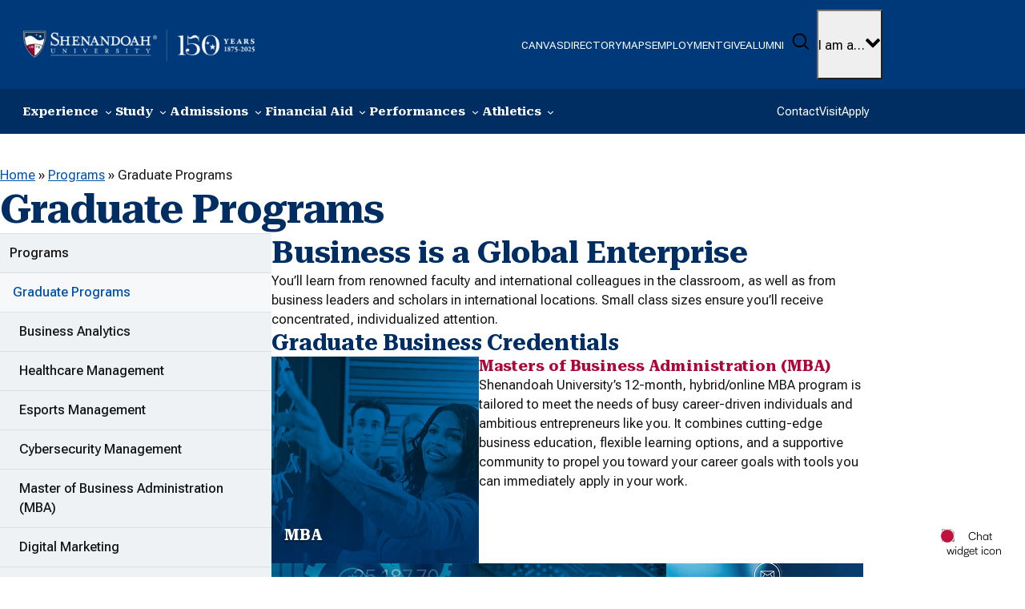

--- FILE ---
content_type: text/html; charset=UTF-8
request_url: https://www.su.edu/business/programs/graduate-program/
body_size: 61273
content:
<!DOCTYPE html>
<html lang="en-US">
<head>
	<meta charset="UTF-8" /><script type="text/javascript">(window.NREUM||(NREUM={})).init={privacy:{cookies_enabled:true},ajax:{deny_list:["bam.nr-data.net"]},feature_flags:["soft_nav"],distributed_tracing:{enabled:true}};(window.NREUM||(NREUM={})).loader_config={agentID:"718408273",accountID:"6840616",trustKey:"66686",xpid:"Ug4DUVBSDhAHVFZRBwEBUlc=",licenseKey:"NRJS-7d891ba19f4d17d70cf",applicationID:"707300643",browserID:"718408273"};;/*! For license information please see nr-loader-spa-1.308.0.min.js.LICENSE.txt */
(()=>{var e,t,r={384:(e,t,r)=>{"use strict";r.d(t,{NT:()=>a,US:()=>u,Zm:()=>o,bQ:()=>d,dV:()=>c,pV:()=>l});var n=r(6154),i=r(1863),s=r(1910);const a={beacon:"bam.nr-data.net",errorBeacon:"bam.nr-data.net"};function o(){return n.gm.NREUM||(n.gm.NREUM={}),void 0===n.gm.newrelic&&(n.gm.newrelic=n.gm.NREUM),n.gm.NREUM}function c(){let e=o();return e.o||(e.o={ST:n.gm.setTimeout,SI:n.gm.setImmediate||n.gm.setInterval,CT:n.gm.clearTimeout,XHR:n.gm.XMLHttpRequest,REQ:n.gm.Request,EV:n.gm.Event,PR:n.gm.Promise,MO:n.gm.MutationObserver,FETCH:n.gm.fetch,WS:n.gm.WebSocket},(0,s.i)(...Object.values(e.o))),e}function d(e,t){let r=o();r.initializedAgents??={},t.initializedAt={ms:(0,i.t)(),date:new Date},r.initializedAgents[e]=t}function u(e,t){o()[e]=t}function l(){return function(){let e=o();const t=e.info||{};e.info={beacon:a.beacon,errorBeacon:a.errorBeacon,...t}}(),function(){let e=o();const t=e.init||{};e.init={...t}}(),c(),function(){let e=o();const t=e.loader_config||{};e.loader_config={...t}}(),o()}},782:(e,t,r)=>{"use strict";r.d(t,{T:()=>n});const n=r(860).K7.pageViewTiming},860:(e,t,r)=>{"use strict";r.d(t,{$J:()=>u,K7:()=>c,P3:()=>d,XX:()=>i,Yy:()=>o,df:()=>s,qY:()=>n,v4:()=>a});const n="events",i="jserrors",s="browser/blobs",a="rum",o="browser/logs",c={ajax:"ajax",genericEvents:"generic_events",jserrors:i,logging:"logging",metrics:"metrics",pageAction:"page_action",pageViewEvent:"page_view_event",pageViewTiming:"page_view_timing",sessionReplay:"session_replay",sessionTrace:"session_trace",softNav:"soft_navigations",spa:"spa"},d={[c.pageViewEvent]:1,[c.pageViewTiming]:2,[c.metrics]:3,[c.jserrors]:4,[c.spa]:5,[c.ajax]:6,[c.sessionTrace]:7,[c.softNav]:8,[c.sessionReplay]:9,[c.logging]:10,[c.genericEvents]:11},u={[c.pageViewEvent]:a,[c.pageViewTiming]:n,[c.ajax]:n,[c.spa]:n,[c.softNav]:n,[c.metrics]:i,[c.jserrors]:i,[c.sessionTrace]:s,[c.sessionReplay]:s,[c.logging]:o,[c.genericEvents]:"ins"}},944:(e,t,r)=>{"use strict";r.d(t,{R:()=>i});var n=r(3241);function i(e,t){"function"==typeof console.debug&&(console.debug("New Relic Warning: https://github.com/newrelic/newrelic-browser-agent/blob/main/docs/warning-codes.md#".concat(e),t),(0,n.W)({agentIdentifier:null,drained:null,type:"data",name:"warn",feature:"warn",data:{code:e,secondary:t}}))}},993:(e,t,r)=>{"use strict";r.d(t,{A$:()=>s,ET:()=>a,TZ:()=>o,p_:()=>i});var n=r(860);const i={ERROR:"ERROR",WARN:"WARN",INFO:"INFO",DEBUG:"DEBUG",TRACE:"TRACE"},s={OFF:0,ERROR:1,WARN:2,INFO:3,DEBUG:4,TRACE:5},a="log",o=n.K7.logging},1541:(e,t,r)=>{"use strict";r.d(t,{U:()=>i,f:()=>n});const n={MFE:"MFE",BA:"BA"};function i(e,t){if(2!==t?.harvestEndpointVersion)return{};const r=t.agentRef.runtime.appMetadata.agents[0].entityGuid;return e?{"source.id":e.id,"source.name":e.name,"source.type":e.type,"parent.id":e.parent?.id||r,"parent.type":e.parent?.type||n.BA}:{"entity.guid":r,appId:t.agentRef.info.applicationID}}},1687:(e,t,r)=>{"use strict";r.d(t,{Ak:()=>d,Ze:()=>h,x3:()=>u});var n=r(3241),i=r(7836),s=r(3606),a=r(860),o=r(2646);const c={};function d(e,t){const r={staged:!1,priority:a.P3[t]||0};l(e),c[e].get(t)||c[e].set(t,r)}function u(e,t){e&&c[e]&&(c[e].get(t)&&c[e].delete(t),p(e,t,!1),c[e].size&&f(e))}function l(e){if(!e)throw new Error("agentIdentifier required");c[e]||(c[e]=new Map)}function h(e="",t="feature",r=!1){if(l(e),!e||!c[e].get(t)||r)return p(e,t);c[e].get(t).staged=!0,f(e)}function f(e){const t=Array.from(c[e]);t.every(([e,t])=>t.staged)&&(t.sort((e,t)=>e[1].priority-t[1].priority),t.forEach(([t])=>{c[e].delete(t),p(e,t)}))}function p(e,t,r=!0){const a=e?i.ee.get(e):i.ee,c=s.i.handlers;if(!a.aborted&&a.backlog&&c){if((0,n.W)({agentIdentifier:e,type:"lifecycle",name:"drain",feature:t}),r){const e=a.backlog[t],r=c[t];if(r){for(let t=0;e&&t<e.length;++t)g(e[t],r);Object.entries(r).forEach(([e,t])=>{Object.values(t||{}).forEach(t=>{t[0]?.on&&t[0]?.context()instanceof o.y&&t[0].on(e,t[1])})})}}a.isolatedBacklog||delete c[t],a.backlog[t]=null,a.emit("drain-"+t,[])}}function g(e,t){var r=e[1];Object.values(t[r]||{}).forEach(t=>{var r=e[0];if(t[0]===r){var n=t[1],i=e[3],s=e[2];n.apply(i,s)}})}},1738:(e,t,r)=>{"use strict";r.d(t,{U:()=>f,Y:()=>h});var n=r(3241),i=r(9908),s=r(1863),a=r(944),o=r(5701),c=r(3969),d=r(8362),u=r(860),l=r(4261);function h(e,t,r,s){const h=s||r;!h||h[e]&&h[e]!==d.d.prototype[e]||(h[e]=function(){(0,i.p)(c.xV,["API/"+e+"/called"],void 0,u.K7.metrics,r.ee),(0,n.W)({agentIdentifier:r.agentIdentifier,drained:!!o.B?.[r.agentIdentifier],type:"data",name:"api",feature:l.Pl+e,data:{}});try{return t.apply(this,arguments)}catch(e){(0,a.R)(23,e)}})}function f(e,t,r,n,a){const o=e.info;null===r?delete o.jsAttributes[t]:o.jsAttributes[t]=r,(a||null===r)&&(0,i.p)(l.Pl+n,[(0,s.t)(),t,r],void 0,"session",e.ee)}},1741:(e,t,r)=>{"use strict";r.d(t,{W:()=>s});var n=r(944),i=r(4261);class s{#e(e,...t){if(this[e]!==s.prototype[e])return this[e](...t);(0,n.R)(35,e)}addPageAction(e,t){return this.#e(i.hG,e,t)}register(e){return this.#e(i.eY,e)}recordCustomEvent(e,t){return this.#e(i.fF,e,t)}setPageViewName(e,t){return this.#e(i.Fw,e,t)}setCustomAttribute(e,t,r){return this.#e(i.cD,e,t,r)}noticeError(e,t){return this.#e(i.o5,e,t)}setUserId(e,t=!1){return this.#e(i.Dl,e,t)}setApplicationVersion(e){return this.#e(i.nb,e)}setErrorHandler(e){return this.#e(i.bt,e)}addRelease(e,t){return this.#e(i.k6,e,t)}log(e,t){return this.#e(i.$9,e,t)}start(){return this.#e(i.d3)}finished(e){return this.#e(i.BL,e)}recordReplay(){return this.#e(i.CH)}pauseReplay(){return this.#e(i.Tb)}addToTrace(e){return this.#e(i.U2,e)}setCurrentRouteName(e){return this.#e(i.PA,e)}interaction(e){return this.#e(i.dT,e)}wrapLogger(e,t,r){return this.#e(i.Wb,e,t,r)}measure(e,t){return this.#e(i.V1,e,t)}consent(e){return this.#e(i.Pv,e)}}},1863:(e,t,r)=>{"use strict";function n(){return Math.floor(performance.now())}r.d(t,{t:()=>n})},1910:(e,t,r)=>{"use strict";r.d(t,{i:()=>s});var n=r(944);const i=new Map;function s(...e){return e.every(e=>{if(i.has(e))return i.get(e);const t="function"==typeof e?e.toString():"",r=t.includes("[native code]"),s=t.includes("nrWrapper");return r||s||(0,n.R)(64,e?.name||t),i.set(e,r),r})}},2555:(e,t,r)=>{"use strict";r.d(t,{D:()=>o,f:()=>a});var n=r(384),i=r(8122);const s={beacon:n.NT.beacon,errorBeacon:n.NT.errorBeacon,licenseKey:void 0,applicationID:void 0,sa:void 0,queueTime:void 0,applicationTime:void 0,ttGuid:void 0,user:void 0,account:void 0,product:void 0,extra:void 0,jsAttributes:{},userAttributes:void 0,atts:void 0,transactionName:void 0,tNamePlain:void 0};function a(e){try{return!!e.licenseKey&&!!e.errorBeacon&&!!e.applicationID}catch(e){return!1}}const o=e=>(0,i.a)(e,s)},2614:(e,t,r)=>{"use strict";r.d(t,{BB:()=>a,H3:()=>n,g:()=>d,iL:()=>c,tS:()=>o,uh:()=>i,wk:()=>s});const n="NRBA",i="SESSION",s=144e5,a=18e5,o={STARTED:"session-started",PAUSE:"session-pause",RESET:"session-reset",RESUME:"session-resume",UPDATE:"session-update"},c={SAME_TAB:"same-tab",CROSS_TAB:"cross-tab"},d={OFF:0,FULL:1,ERROR:2}},2646:(e,t,r)=>{"use strict";r.d(t,{y:()=>n});class n{constructor(e){this.contextId=e}}},2843:(e,t,r)=>{"use strict";r.d(t,{G:()=>s,u:()=>i});var n=r(3878);function i(e,t=!1,r,i){(0,n.DD)("visibilitychange",function(){if(t)return void("hidden"===document.visibilityState&&e());e(document.visibilityState)},r,i)}function s(e,t,r){(0,n.sp)("pagehide",e,t,r)}},3241:(e,t,r)=>{"use strict";r.d(t,{W:()=>s});var n=r(6154);const i="newrelic";function s(e={}){try{n.gm.dispatchEvent(new CustomEvent(i,{detail:e}))}catch(e){}}},3304:(e,t,r)=>{"use strict";r.d(t,{A:()=>s});var n=r(7836);const i=()=>{const e=new WeakSet;return(t,r)=>{if("object"==typeof r&&null!==r){if(e.has(r))return;e.add(r)}return r}};function s(e){try{return JSON.stringify(e,i())??""}catch(e){try{n.ee.emit("internal-error",[e])}catch(e){}return""}}},3333:(e,t,r)=>{"use strict";r.d(t,{$v:()=>u,TZ:()=>n,Xh:()=>c,Zp:()=>i,kd:()=>d,mq:()=>o,nf:()=>a,qN:()=>s});const n=r(860).K7.genericEvents,i=["auxclick","click","copy","keydown","paste","scrollend"],s=["focus","blur"],a=4,o=1e3,c=2e3,d=["PageAction","UserAction","BrowserPerformance"],u={RESOURCES:"experimental.resources",REGISTER:"register"}},3434:(e,t,r)=>{"use strict";r.d(t,{Jt:()=>s,YM:()=>d});var n=r(7836),i=r(5607);const s="nr@original:".concat(i.W),a=50;var o=Object.prototype.hasOwnProperty,c=!1;function d(e,t){return e||(e=n.ee),r.inPlace=function(e,t,n,i,s){n||(n="");const a="-"===n.charAt(0);for(let o=0;o<t.length;o++){const c=t[o],d=e[c];l(d)||(e[c]=r(d,a?c+n:n,i,c,s))}},r.flag=s,r;function r(t,r,n,c,d){return l(t)?t:(r||(r=""),nrWrapper[s]=t,function(e,t,r){if(Object.defineProperty&&Object.keys)try{return Object.keys(e).forEach(function(r){Object.defineProperty(t,r,{get:function(){return e[r]},set:function(t){return e[r]=t,t}})}),t}catch(e){u([e],r)}for(var n in e)o.call(e,n)&&(t[n]=e[n])}(t,nrWrapper,e),nrWrapper);function nrWrapper(){var s,o,l,h;let f;try{o=this,s=[...arguments],l="function"==typeof n?n(s,o):n||{}}catch(t){u([t,"",[s,o,c],l],e)}i(r+"start",[s,o,c],l,d);const p=performance.now();let g;try{return h=t.apply(o,s),g=performance.now(),h}catch(e){throw g=performance.now(),i(r+"err",[s,o,e],l,d),f=e,f}finally{const e=g-p,t={start:p,end:g,duration:e,isLongTask:e>=a,methodName:c,thrownError:f};t.isLongTask&&i("long-task",[t,o],l,d),i(r+"end",[s,o,h],l,d)}}}function i(r,n,i,s){if(!c||t){var a=c;c=!0;try{e.emit(r,n,i,t,s)}catch(t){u([t,r,n,i],e)}c=a}}}function u(e,t){t||(t=n.ee);try{t.emit("internal-error",e)}catch(e){}}function l(e){return!(e&&"function"==typeof e&&e.apply&&!e[s])}},3606:(e,t,r)=>{"use strict";r.d(t,{i:()=>s});var n=r(9908);s.on=a;var i=s.handlers={};function s(e,t,r,s){a(s||n.d,i,e,t,r)}function a(e,t,r,i,s){s||(s="feature"),e||(e=n.d);var a=t[s]=t[s]||{};(a[r]=a[r]||[]).push([e,i])}},3738:(e,t,r)=>{"use strict";r.d(t,{He:()=>i,Kp:()=>o,Lc:()=>d,Rz:()=>u,TZ:()=>n,bD:()=>s,d3:()=>a,jx:()=>l,sl:()=>h,uP:()=>c});const n=r(860).K7.sessionTrace,i="bstResource",s="resource",a="-start",o="-end",c="fn"+a,d="fn"+o,u="pushState",l=1e3,h=3e4},3785:(e,t,r)=>{"use strict";r.d(t,{R:()=>c,b:()=>d});var n=r(9908),i=r(1863),s=r(860),a=r(3969),o=r(993);function c(e,t,r={},c=o.p_.INFO,d=!0,u,l=(0,i.t)()){(0,n.p)(a.xV,["API/logging/".concat(c.toLowerCase(),"/called")],void 0,s.K7.metrics,e),(0,n.p)(o.ET,[l,t,r,c,d,u],void 0,s.K7.logging,e)}function d(e){return"string"==typeof e&&Object.values(o.p_).some(t=>t===e.toUpperCase().trim())}},3878:(e,t,r)=>{"use strict";function n(e,t){return{capture:e,passive:!1,signal:t}}function i(e,t,r=!1,i){window.addEventListener(e,t,n(r,i))}function s(e,t,r=!1,i){document.addEventListener(e,t,n(r,i))}r.d(t,{DD:()=>s,jT:()=>n,sp:()=>i})},3962:(e,t,r)=>{"use strict";r.d(t,{AM:()=>a,O2:()=>l,OV:()=>s,Qu:()=>h,TZ:()=>c,ih:()=>f,pP:()=>o,t1:()=>u,tC:()=>i,wD:()=>d});var n=r(860);const i=["click","keydown","submit"],s="popstate",a="api",o="initialPageLoad",c=n.K7.softNav,d=5e3,u=500,l={INITIAL_PAGE_LOAD:"",ROUTE_CHANGE:1,UNSPECIFIED:2},h={INTERACTION:1,AJAX:2,CUSTOM_END:3,CUSTOM_TRACER:4},f={IP:"in progress",PF:"pending finish",FIN:"finished",CAN:"cancelled"}},3969:(e,t,r)=>{"use strict";r.d(t,{TZ:()=>n,XG:()=>o,rs:()=>i,xV:()=>a,z_:()=>s});const n=r(860).K7.metrics,i="sm",s="cm",a="storeSupportabilityMetrics",o="storeEventMetrics"},4234:(e,t,r)=>{"use strict";r.d(t,{W:()=>s});var n=r(7836),i=r(1687);class s{constructor(e,t){this.agentIdentifier=e,this.ee=n.ee.get(e),this.featureName=t,this.blocked=!1}deregisterDrain(){(0,i.x3)(this.agentIdentifier,this.featureName)}}},4261:(e,t,r)=>{"use strict";r.d(t,{$9:()=>u,BL:()=>c,CH:()=>p,Dl:()=>R,Fw:()=>w,PA:()=>v,Pl:()=>n,Pv:()=>A,Tb:()=>h,U2:()=>a,V1:()=>E,Wb:()=>T,bt:()=>y,cD:()=>b,d3:()=>x,dT:()=>d,eY:()=>g,fF:()=>f,hG:()=>s,hw:()=>i,k6:()=>o,nb:()=>m,o5:()=>l});const n="api-",i=n+"ixn-",s="addPageAction",a="addToTrace",o="addRelease",c="finished",d="interaction",u="log",l="noticeError",h="pauseReplay",f="recordCustomEvent",p="recordReplay",g="register",m="setApplicationVersion",v="setCurrentRouteName",b="setCustomAttribute",y="setErrorHandler",w="setPageViewName",R="setUserId",x="start",T="wrapLogger",E="measure",A="consent"},5205:(e,t,r)=>{"use strict";r.d(t,{j:()=>S});var n=r(384),i=r(1741);var s=r(2555),a=r(3333);const o=e=>{if(!e||"string"!=typeof e)return!1;try{document.createDocumentFragment().querySelector(e)}catch{return!1}return!0};var c=r(2614),d=r(944),u=r(8122);const l="[data-nr-mask]",h=e=>(0,u.a)(e,(()=>{const e={feature_flags:[],experimental:{allow_registered_children:!1,resources:!1},mask_selector:"*",block_selector:"[data-nr-block]",mask_input_options:{color:!1,date:!1,"datetime-local":!1,email:!1,month:!1,number:!1,range:!1,search:!1,tel:!1,text:!1,time:!1,url:!1,week:!1,textarea:!1,select:!1,password:!0}};return{ajax:{deny_list:void 0,block_internal:!0,enabled:!0,autoStart:!0},api:{get allow_registered_children(){return e.feature_flags.includes(a.$v.REGISTER)||e.experimental.allow_registered_children},set allow_registered_children(t){e.experimental.allow_registered_children=t},duplicate_registered_data:!1},browser_consent_mode:{enabled:!1},distributed_tracing:{enabled:void 0,exclude_newrelic_header:void 0,cors_use_newrelic_header:void 0,cors_use_tracecontext_headers:void 0,allowed_origins:void 0},get feature_flags(){return e.feature_flags},set feature_flags(t){e.feature_flags=t},generic_events:{enabled:!0,autoStart:!0},harvest:{interval:30},jserrors:{enabled:!0,autoStart:!0},logging:{enabled:!0,autoStart:!0},metrics:{enabled:!0,autoStart:!0},obfuscate:void 0,page_action:{enabled:!0},page_view_event:{enabled:!0,autoStart:!0},page_view_timing:{enabled:!0,autoStart:!0},performance:{capture_marks:!1,capture_measures:!1,capture_detail:!0,resources:{get enabled(){return e.feature_flags.includes(a.$v.RESOURCES)||e.experimental.resources},set enabled(t){e.experimental.resources=t},asset_types:[],first_party_domains:[],ignore_newrelic:!0}},privacy:{cookies_enabled:!0},proxy:{assets:void 0,beacon:void 0},session:{expiresMs:c.wk,inactiveMs:c.BB},session_replay:{autoStart:!0,enabled:!1,preload:!1,sampling_rate:10,error_sampling_rate:100,collect_fonts:!1,inline_images:!1,fix_stylesheets:!0,mask_all_inputs:!0,get mask_text_selector(){return e.mask_selector},set mask_text_selector(t){o(t)?e.mask_selector="".concat(t,",").concat(l):""===t||null===t?e.mask_selector=l:(0,d.R)(5,t)},get block_class(){return"nr-block"},get ignore_class(){return"nr-ignore"},get mask_text_class(){return"nr-mask"},get block_selector(){return e.block_selector},set block_selector(t){o(t)?e.block_selector+=",".concat(t):""!==t&&(0,d.R)(6,t)},get mask_input_options(){return e.mask_input_options},set mask_input_options(t){t&&"object"==typeof t?e.mask_input_options={...t,password:!0}:(0,d.R)(7,t)}},session_trace:{enabled:!0,autoStart:!0},soft_navigations:{enabled:!0,autoStart:!0},spa:{enabled:!0,autoStart:!0},ssl:void 0,user_actions:{enabled:!0,elementAttributes:["id","className","tagName","type"]}}})());var f=r(6154),p=r(9324);let g=0;const m={buildEnv:p.F3,distMethod:p.Xs,version:p.xv,originTime:f.WN},v={consented:!1},b={appMetadata:{},get consented(){return this.session?.state?.consent||v.consented},set consented(e){v.consented=e},customTransaction:void 0,denyList:void 0,disabled:!1,harvester:void 0,isolatedBacklog:!1,isRecording:!1,loaderType:void 0,maxBytes:3e4,obfuscator:void 0,onerror:void 0,ptid:void 0,releaseIds:{},session:void 0,timeKeeper:void 0,registeredEntities:[],jsAttributesMetadata:{bytes:0},get harvestCount(){return++g}},y=e=>{const t=(0,u.a)(e,b),r=Object.keys(m).reduce((e,t)=>(e[t]={value:m[t],writable:!1,configurable:!0,enumerable:!0},e),{});return Object.defineProperties(t,r)};var w=r(5701);const R=e=>{const t=e.startsWith("http");e+="/",r.p=t?e:"https://"+e};var x=r(7836),T=r(3241);const E={accountID:void 0,trustKey:void 0,agentID:void 0,licenseKey:void 0,applicationID:void 0,xpid:void 0},A=e=>(0,u.a)(e,E),_=new Set;function S(e,t={},r,a){let{init:o,info:c,loader_config:d,runtime:u={},exposed:l=!0}=t;if(!c){const e=(0,n.pV)();o=e.init,c=e.info,d=e.loader_config}e.init=h(o||{}),e.loader_config=A(d||{}),c.jsAttributes??={},f.bv&&(c.jsAttributes.isWorker=!0),e.info=(0,s.D)(c);const p=e.init,g=[c.beacon,c.errorBeacon];_.has(e.agentIdentifier)||(p.proxy.assets&&(R(p.proxy.assets),g.push(p.proxy.assets)),p.proxy.beacon&&g.push(p.proxy.beacon),e.beacons=[...g],function(e){const t=(0,n.pV)();Object.getOwnPropertyNames(i.W.prototype).forEach(r=>{const n=i.W.prototype[r];if("function"!=typeof n||"constructor"===n)return;let s=t[r];e[r]&&!1!==e.exposed&&"micro-agent"!==e.runtime?.loaderType&&(t[r]=(...t)=>{const n=e[r](...t);return s?s(...t):n})})}(e),(0,n.US)("activatedFeatures",w.B)),u.denyList=[...p.ajax.deny_list||[],...p.ajax.block_internal?g:[]],u.ptid=e.agentIdentifier,u.loaderType=r,e.runtime=y(u),_.has(e.agentIdentifier)||(e.ee=x.ee.get(e.agentIdentifier),e.exposed=l,(0,T.W)({agentIdentifier:e.agentIdentifier,drained:!!w.B?.[e.agentIdentifier],type:"lifecycle",name:"initialize",feature:void 0,data:e.config})),_.add(e.agentIdentifier)}},5270:(e,t,r)=>{"use strict";r.d(t,{Aw:()=>a,SR:()=>s,rF:()=>o});var n=r(384),i=r(7767);function s(e){return!!(0,n.dV)().o.MO&&(0,i.V)(e)&&!0===e?.session_trace.enabled}function a(e){return!0===e?.session_replay.preload&&s(e)}function o(e,t){try{if("string"==typeof t?.type){if("password"===t.type.toLowerCase())return"*".repeat(e?.length||0);if(void 0!==t?.dataset?.nrUnmask||t?.classList?.contains("nr-unmask"))return e}}catch(e){}return"string"==typeof e?e.replace(/[\S]/g,"*"):"*".repeat(e?.length||0)}},5289:(e,t,r)=>{"use strict";r.d(t,{GG:()=>a,Qr:()=>c,sB:()=>o});var n=r(3878),i=r(6389);function s(){return"undefined"==typeof document||"complete"===document.readyState}function a(e,t){if(s())return e();const r=(0,i.J)(e),a=setInterval(()=>{s()&&(clearInterval(a),r())},500);(0,n.sp)("load",r,t)}function o(e){if(s())return e();(0,n.DD)("DOMContentLoaded",e)}function c(e){if(s())return e();(0,n.sp)("popstate",e)}},5607:(e,t,r)=>{"use strict";r.d(t,{W:()=>n});const n=(0,r(9566).bz)()},5701:(e,t,r)=>{"use strict";r.d(t,{B:()=>s,t:()=>a});var n=r(3241);const i=new Set,s={};function a(e,t){const r=t.agentIdentifier;s[r]??={},e&&"object"==typeof e&&(i.has(r)||(t.ee.emit("rumresp",[e]),s[r]=e,i.add(r),(0,n.W)({agentIdentifier:r,loaded:!0,drained:!0,type:"lifecycle",name:"load",feature:void 0,data:e})))}},6154:(e,t,r)=>{"use strict";r.d(t,{OF:()=>d,RI:()=>i,WN:()=>h,bv:()=>s,eN:()=>f,gm:()=>a,lR:()=>l,m:()=>c,mw:()=>o,sb:()=>u});var n=r(1863);const i="undefined"!=typeof window&&!!window.document,s="undefined"!=typeof WorkerGlobalScope&&("undefined"!=typeof self&&self instanceof WorkerGlobalScope&&self.navigator instanceof WorkerNavigator||"undefined"!=typeof globalThis&&globalThis instanceof WorkerGlobalScope&&globalThis.navigator instanceof WorkerNavigator),a=i?window:"undefined"!=typeof WorkerGlobalScope&&("undefined"!=typeof self&&self instanceof WorkerGlobalScope&&self||"undefined"!=typeof globalThis&&globalThis instanceof WorkerGlobalScope&&globalThis),o=Boolean("hidden"===a?.document?.visibilityState),c=""+a?.location,d=/iPad|iPhone|iPod/.test(a.navigator?.userAgent),u=d&&"undefined"==typeof SharedWorker,l=(()=>{const e=a.navigator?.userAgent?.match(/Firefox[/\s](\d+\.\d+)/);return Array.isArray(e)&&e.length>=2?+e[1]:0})(),h=Date.now()-(0,n.t)(),f=()=>"undefined"!=typeof PerformanceNavigationTiming&&a?.performance?.getEntriesByType("navigation")?.[0]?.responseStart},6344:(e,t,r)=>{"use strict";r.d(t,{BB:()=>u,Qb:()=>l,TZ:()=>i,Ug:()=>a,Vh:()=>s,_s:()=>o,bc:()=>d,yP:()=>c});var n=r(2614);const i=r(860).K7.sessionReplay,s="errorDuringReplay",a=.12,o={DomContentLoaded:0,Load:1,FullSnapshot:2,IncrementalSnapshot:3,Meta:4,Custom:5},c={[n.g.ERROR]:15e3,[n.g.FULL]:3e5,[n.g.OFF]:0},d={RESET:{message:"Session was reset",sm:"Reset"},IMPORT:{message:"Recorder failed to import",sm:"Import"},TOO_MANY:{message:"429: Too Many Requests",sm:"Too-Many"},TOO_BIG:{message:"Payload was too large",sm:"Too-Big"},CROSS_TAB:{message:"Session Entity was set to OFF on another tab",sm:"Cross-Tab"},ENTITLEMENTS:{message:"Session Replay is not allowed and will not be started",sm:"Entitlement"}},u=5e3,l={API:"api",RESUME:"resume",SWITCH_TO_FULL:"switchToFull",INITIALIZE:"initialize",PRELOAD:"preload"}},6389:(e,t,r)=>{"use strict";function n(e,t=500,r={}){const n=r?.leading||!1;let i;return(...r)=>{n&&void 0===i&&(e.apply(this,r),i=setTimeout(()=>{i=clearTimeout(i)},t)),n||(clearTimeout(i),i=setTimeout(()=>{e.apply(this,r)},t))}}function i(e){let t=!1;return(...r)=>{t||(t=!0,e.apply(this,r))}}r.d(t,{J:()=>i,s:()=>n})},6630:(e,t,r)=>{"use strict";r.d(t,{T:()=>n});const n=r(860).K7.pageViewEvent},6774:(e,t,r)=>{"use strict";r.d(t,{T:()=>n});const n=r(860).K7.jserrors},7295:(e,t,r)=>{"use strict";r.d(t,{Xv:()=>a,gX:()=>i,iW:()=>s});var n=[];function i(e){if(!e||s(e))return!1;if(0===n.length)return!0;if("*"===n[0].hostname)return!1;for(var t=0;t<n.length;t++){var r=n[t];if(r.hostname.test(e.hostname)&&r.pathname.test(e.pathname))return!1}return!0}function s(e){return void 0===e.hostname}function a(e){if(n=[],e&&e.length)for(var t=0;t<e.length;t++){let r=e[t];if(!r)continue;if("*"===r)return void(n=[{hostname:"*"}]);0===r.indexOf("http://")?r=r.substring(7):0===r.indexOf("https://")&&(r=r.substring(8));const i=r.indexOf("/");let s,a;i>0?(s=r.substring(0,i),a=r.substring(i)):(s=r,a="*");let[c]=s.split(":");n.push({hostname:o(c),pathname:o(a,!0)})}}function o(e,t=!1){const r=e.replace(/[.+?^${}()|[\]\\]/g,e=>"\\"+e).replace(/\*/g,".*?");return new RegExp((t?"^":"")+r+"$")}},7485:(e,t,r)=>{"use strict";r.d(t,{D:()=>i});var n=r(6154);function i(e){if(0===(e||"").indexOf("data:"))return{protocol:"data"};try{const t=new URL(e,location.href),r={port:t.port,hostname:t.hostname,pathname:t.pathname,search:t.search,protocol:t.protocol.slice(0,t.protocol.indexOf(":")),sameOrigin:t.protocol===n.gm?.location?.protocol&&t.host===n.gm?.location?.host};return r.port&&""!==r.port||("http:"===t.protocol&&(r.port="80"),"https:"===t.protocol&&(r.port="443")),r.pathname&&""!==r.pathname?r.pathname.startsWith("/")||(r.pathname="/".concat(r.pathname)):r.pathname="/",r}catch(e){return{}}}},7699:(e,t,r)=>{"use strict";r.d(t,{It:()=>s,KC:()=>o,No:()=>i,qh:()=>a});var n=r(860);const i=16e3,s=1e6,a="SESSION_ERROR",o={[n.K7.logging]:!0,[n.K7.genericEvents]:!1,[n.K7.jserrors]:!1,[n.K7.ajax]:!1}},7767:(e,t,r)=>{"use strict";r.d(t,{V:()=>i});var n=r(6154);const i=e=>n.RI&&!0===e?.privacy.cookies_enabled},7836:(e,t,r)=>{"use strict";r.d(t,{P:()=>o,ee:()=>c});var n=r(384),i=r(8990),s=r(2646),a=r(5607);const o="nr@context:".concat(a.W),c=function e(t,r){var n={},a={},u={},l=!1;try{l=16===r.length&&d.initializedAgents?.[r]?.runtime.isolatedBacklog}catch(e){}var h={on:p,addEventListener:p,removeEventListener:function(e,t){var r=n[e];if(!r)return;for(var i=0;i<r.length;i++)r[i]===t&&r.splice(i,1)},emit:function(e,r,n,i,s){!1!==s&&(s=!0);if(c.aborted&&!i)return;t&&s&&t.emit(e,r,n);var o=f(n);g(e).forEach(e=>{e.apply(o,r)});var d=v()[a[e]];d&&d.push([h,e,r,o]);return o},get:m,listeners:g,context:f,buffer:function(e,t){const r=v();if(t=t||"feature",h.aborted)return;Object.entries(e||{}).forEach(([e,n])=>{a[n]=t,t in r||(r[t]=[])})},abort:function(){h._aborted=!0,Object.keys(h.backlog).forEach(e=>{delete h.backlog[e]})},isBuffering:function(e){return!!v()[a[e]]},debugId:r,backlog:l?{}:t&&"object"==typeof t.backlog?t.backlog:{},isolatedBacklog:l};return Object.defineProperty(h,"aborted",{get:()=>{let e=h._aborted||!1;return e||(t&&(e=t.aborted),e)}}),h;function f(e){return e&&e instanceof s.y?e:e?(0,i.I)(e,o,()=>new s.y(o)):new s.y(o)}function p(e,t){n[e]=g(e).concat(t)}function g(e){return n[e]||[]}function m(t){return u[t]=u[t]||e(h,t)}function v(){return h.backlog}}(void 0,"globalEE"),d=(0,n.Zm)();d.ee||(d.ee=c)},8122:(e,t,r)=>{"use strict";r.d(t,{a:()=>i});var n=r(944);function i(e,t){try{if(!e||"object"!=typeof e)return(0,n.R)(3);if(!t||"object"!=typeof t)return(0,n.R)(4);const r=Object.create(Object.getPrototypeOf(t),Object.getOwnPropertyDescriptors(t)),s=0===Object.keys(r).length?e:r;for(let a in s)if(void 0!==e[a])try{if(null===e[a]){r[a]=null;continue}Array.isArray(e[a])&&Array.isArray(t[a])?r[a]=Array.from(new Set([...e[a],...t[a]])):"object"==typeof e[a]&&"object"==typeof t[a]?r[a]=i(e[a],t[a]):r[a]=e[a]}catch(e){r[a]||(0,n.R)(1,e)}return r}catch(e){(0,n.R)(2,e)}}},8139:(e,t,r)=>{"use strict";r.d(t,{u:()=>h});var n=r(7836),i=r(3434),s=r(8990),a=r(6154);const o={},c=a.gm.XMLHttpRequest,d="addEventListener",u="removeEventListener",l="nr@wrapped:".concat(n.P);function h(e){var t=function(e){return(e||n.ee).get("events")}(e);if(o[t.debugId]++)return t;o[t.debugId]=1;var r=(0,i.YM)(t,!0);function h(e){r.inPlace(e,[d,u],"-",p)}function p(e,t){return e[1]}return"getPrototypeOf"in Object&&(a.RI&&f(document,h),c&&f(c.prototype,h),f(a.gm,h)),t.on(d+"-start",function(e,t){var n=e[1];if(null!==n&&("function"==typeof n||"object"==typeof n)&&"newrelic"!==e[0]){var i=(0,s.I)(n,l,function(){var e={object:function(){if("function"!=typeof n.handleEvent)return;return n.handleEvent.apply(n,arguments)},function:n}[typeof n];return e?r(e,"fn-",null,e.name||"anonymous"):n});this.wrapped=e[1]=i}}),t.on(u+"-start",function(e){e[1]=this.wrapped||e[1]}),t}function f(e,t,...r){let n=e;for(;"object"==typeof n&&!Object.prototype.hasOwnProperty.call(n,d);)n=Object.getPrototypeOf(n);n&&t(n,...r)}},8362:(e,t,r)=>{"use strict";r.d(t,{d:()=>s});var n=r(9566),i=r(1741);class s extends i.W{agentIdentifier=(0,n.LA)(16)}},8374:(e,t,r)=>{r.nc=(()=>{try{return document?.currentScript?.nonce}catch(e){}return""})()},8990:(e,t,r)=>{"use strict";r.d(t,{I:()=>i});var n=Object.prototype.hasOwnProperty;function i(e,t,r){if(n.call(e,t))return e[t];var i=r();if(Object.defineProperty&&Object.keys)try{return Object.defineProperty(e,t,{value:i,writable:!0,enumerable:!1}),i}catch(e){}return e[t]=i,i}},9119:(e,t,r)=>{"use strict";r.d(t,{L:()=>s});var n=/([^?#]*)[^#]*(#[^?]*|$).*/,i=/([^?#]*)().*/;function s(e,t){return e?e.replace(t?n:i,"$1$2"):e}},9300:(e,t,r)=>{"use strict";r.d(t,{T:()=>n});const n=r(860).K7.ajax},9324:(e,t,r)=>{"use strict";r.d(t,{AJ:()=>a,F3:()=>i,Xs:()=>s,Yq:()=>o,xv:()=>n});const n="1.308.0",i="PROD",s="CDN",a="@newrelic/rrweb",o="1.0.1"},9566:(e,t,r)=>{"use strict";r.d(t,{LA:()=>o,ZF:()=>c,bz:()=>a,el:()=>d});var n=r(6154);const i="xxxxxxxx-xxxx-4xxx-yxxx-xxxxxxxxxxxx";function s(e,t){return e?15&e[t]:16*Math.random()|0}function a(){const e=n.gm?.crypto||n.gm?.msCrypto;let t,r=0;return e&&e.getRandomValues&&(t=e.getRandomValues(new Uint8Array(30))),i.split("").map(e=>"x"===e?s(t,r++).toString(16):"y"===e?(3&s()|8).toString(16):e).join("")}function o(e){const t=n.gm?.crypto||n.gm?.msCrypto;let r,i=0;t&&t.getRandomValues&&(r=t.getRandomValues(new Uint8Array(e)));const a=[];for(var o=0;o<e;o++)a.push(s(r,i++).toString(16));return a.join("")}function c(){return o(16)}function d(){return o(32)}},9908:(e,t,r)=>{"use strict";r.d(t,{d:()=>n,p:()=>i});var n=r(7836).ee.get("handle");function i(e,t,r,i,s){s?(s.buffer([e],i),s.emit(e,t,r)):(n.buffer([e],i),n.emit(e,t,r))}}},n={};function i(e){var t=n[e];if(void 0!==t)return t.exports;var s=n[e]={exports:{}};return r[e](s,s.exports,i),s.exports}i.m=r,i.d=(e,t)=>{for(var r in t)i.o(t,r)&&!i.o(e,r)&&Object.defineProperty(e,r,{enumerable:!0,get:t[r]})},i.f={},i.e=e=>Promise.all(Object.keys(i.f).reduce((t,r)=>(i.f[r](e,t),t),[])),i.u=e=>({212:"nr-spa-compressor",249:"nr-spa-recorder",478:"nr-spa"}[e]+"-1.308.0.min.js"),i.o=(e,t)=>Object.prototype.hasOwnProperty.call(e,t),e={},t="NRBA-1.308.0.PROD:",i.l=(r,n,s,a)=>{if(e[r])e[r].push(n);else{var o,c;if(void 0!==s)for(var d=document.getElementsByTagName("script"),u=0;u<d.length;u++){var l=d[u];if(l.getAttribute("src")==r||l.getAttribute("data-webpack")==t+s){o=l;break}}if(!o){c=!0;var h={478:"sha512-RSfSVnmHk59T/uIPbdSE0LPeqcEdF4/+XhfJdBuccH5rYMOEZDhFdtnh6X6nJk7hGpzHd9Ujhsy7lZEz/ORYCQ==",249:"sha512-ehJXhmntm85NSqW4MkhfQqmeKFulra3klDyY0OPDUE+sQ3GokHlPh1pmAzuNy//3j4ac6lzIbmXLvGQBMYmrkg==",212:"sha512-B9h4CR46ndKRgMBcK+j67uSR2RCnJfGefU+A7FrgR/k42ovXy5x/MAVFiSvFxuVeEk/pNLgvYGMp1cBSK/G6Fg=="};(o=document.createElement("script")).charset="utf-8",i.nc&&o.setAttribute("nonce",i.nc),o.setAttribute("data-webpack",t+s),o.src=r,0!==o.src.indexOf(window.location.origin+"/")&&(o.crossOrigin="anonymous"),h[a]&&(o.integrity=h[a])}e[r]=[n];var f=(t,n)=>{o.onerror=o.onload=null,clearTimeout(p);var i=e[r];if(delete e[r],o.parentNode&&o.parentNode.removeChild(o),i&&i.forEach(e=>e(n)),t)return t(n)},p=setTimeout(f.bind(null,void 0,{type:"timeout",target:o}),12e4);o.onerror=f.bind(null,o.onerror),o.onload=f.bind(null,o.onload),c&&document.head.appendChild(o)}},i.r=e=>{"undefined"!=typeof Symbol&&Symbol.toStringTag&&Object.defineProperty(e,Symbol.toStringTag,{value:"Module"}),Object.defineProperty(e,"__esModule",{value:!0})},i.p="https://js-agent.newrelic.com/",(()=>{var e={38:0,788:0};i.f.j=(t,r)=>{var n=i.o(e,t)?e[t]:void 0;if(0!==n)if(n)r.push(n[2]);else{var s=new Promise((r,i)=>n=e[t]=[r,i]);r.push(n[2]=s);var a=i.p+i.u(t),o=new Error;i.l(a,r=>{if(i.o(e,t)&&(0!==(n=e[t])&&(e[t]=void 0),n)){var s=r&&("load"===r.type?"missing":r.type),a=r&&r.target&&r.target.src;o.message="Loading chunk "+t+" failed: ("+s+": "+a+")",o.name="ChunkLoadError",o.type=s,o.request=a,n[1](o)}},"chunk-"+t,t)}};var t=(t,r)=>{var n,s,[a,o,c]=r,d=0;if(a.some(t=>0!==e[t])){for(n in o)i.o(o,n)&&(i.m[n]=o[n]);if(c)c(i)}for(t&&t(r);d<a.length;d++)s=a[d],i.o(e,s)&&e[s]&&e[s][0](),e[s]=0},r=self["webpackChunk:NRBA-1.308.0.PROD"]=self["webpackChunk:NRBA-1.308.0.PROD"]||[];r.forEach(t.bind(null,0)),r.push=t.bind(null,r.push.bind(r))})(),(()=>{"use strict";i(8374);var e=i(8362),t=i(860);const r=Object.values(t.K7);var n=i(5205);var s=i(9908),a=i(1863),o=i(4261),c=i(1738);var d=i(1687),u=i(4234),l=i(5289),h=i(6154),f=i(944),p=i(5270),g=i(7767),m=i(6389),v=i(7699);class b extends u.W{constructor(e,t){super(e.agentIdentifier,t),this.agentRef=e,this.abortHandler=void 0,this.featAggregate=void 0,this.loadedSuccessfully=void 0,this.onAggregateImported=new Promise(e=>{this.loadedSuccessfully=e}),this.deferred=Promise.resolve(),!1===e.init[this.featureName].autoStart?this.deferred=new Promise((t,r)=>{this.ee.on("manual-start-all",(0,m.J)(()=>{(0,d.Ak)(e.agentIdentifier,this.featureName),t()}))}):(0,d.Ak)(e.agentIdentifier,t)}importAggregator(e,t,r={}){if(this.featAggregate)return;const n=async()=>{let n;await this.deferred;try{if((0,g.V)(e.init)){const{setupAgentSession:t}=await i.e(478).then(i.bind(i,8766));n=t(e)}}catch(e){(0,f.R)(20,e),this.ee.emit("internal-error",[e]),(0,s.p)(v.qh,[e],void 0,this.featureName,this.ee)}try{if(!this.#t(this.featureName,n,e.init))return(0,d.Ze)(this.agentIdentifier,this.featureName),void this.loadedSuccessfully(!1);const{Aggregate:i}=await t();this.featAggregate=new i(e,r),e.runtime.harvester.initializedAggregates.push(this.featAggregate),this.loadedSuccessfully(!0)}catch(e){(0,f.R)(34,e),this.abortHandler?.(),(0,d.Ze)(this.agentIdentifier,this.featureName,!0),this.loadedSuccessfully(!1),this.ee&&this.ee.abort()}};h.RI?(0,l.GG)(()=>n(),!0):n()}#t(e,r,n){if(this.blocked)return!1;switch(e){case t.K7.sessionReplay:return(0,p.SR)(n)&&!!r;case t.K7.sessionTrace:return!!r;default:return!0}}}var y=i(6630),w=i(2614),R=i(3241);class x extends b{static featureName=y.T;constructor(e){var t;super(e,y.T),this.setupInspectionEvents(e.agentIdentifier),t=e,(0,c.Y)(o.Fw,function(e,r){"string"==typeof e&&("/"!==e.charAt(0)&&(e="/"+e),t.runtime.customTransaction=(r||"http://custom.transaction")+e,(0,s.p)(o.Pl+o.Fw,[(0,a.t)()],void 0,void 0,t.ee))},t),this.importAggregator(e,()=>i.e(478).then(i.bind(i,2467)))}setupInspectionEvents(e){const t=(t,r)=>{t&&(0,R.W)({agentIdentifier:e,timeStamp:t.timeStamp,loaded:"complete"===t.target.readyState,type:"window",name:r,data:t.target.location+""})};(0,l.sB)(e=>{t(e,"DOMContentLoaded")}),(0,l.GG)(e=>{t(e,"load")}),(0,l.Qr)(e=>{t(e,"navigate")}),this.ee.on(w.tS.UPDATE,(t,r)=>{(0,R.W)({agentIdentifier:e,type:"lifecycle",name:"session",data:r})})}}var T=i(384);class E extends e.d{constructor(e){var t;(super(),h.gm)?(this.features={},(0,T.bQ)(this.agentIdentifier,this),this.desiredFeatures=new Set(e.features||[]),this.desiredFeatures.add(x),(0,n.j)(this,e,e.loaderType||"agent"),t=this,(0,c.Y)(o.cD,function(e,r,n=!1){if("string"==typeof e){if(["string","number","boolean"].includes(typeof r)||null===r)return(0,c.U)(t,e,r,o.cD,n);(0,f.R)(40,typeof r)}else(0,f.R)(39,typeof e)},t),function(e){(0,c.Y)(o.Dl,function(t,r=!1){if("string"!=typeof t&&null!==t)return void(0,f.R)(41,typeof t);const n=e.info.jsAttributes["enduser.id"];r&&null!=n&&n!==t?(0,s.p)(o.Pl+"setUserIdAndResetSession",[t],void 0,"session",e.ee):(0,c.U)(e,"enduser.id",t,o.Dl,!0)},e)}(this),function(e){(0,c.Y)(o.nb,function(t){if("string"==typeof t||null===t)return(0,c.U)(e,"application.version",t,o.nb,!1);(0,f.R)(42,typeof t)},e)}(this),function(e){(0,c.Y)(o.d3,function(){e.ee.emit("manual-start-all")},e)}(this),function(e){(0,c.Y)(o.Pv,function(t=!0){if("boolean"==typeof t){if((0,s.p)(o.Pl+o.Pv,[t],void 0,"session",e.ee),e.runtime.consented=t,t){const t=e.features.page_view_event;t.onAggregateImported.then(e=>{const r=t.featAggregate;e&&!r.sentRum&&r.sendRum()})}}else(0,f.R)(65,typeof t)},e)}(this),this.run()):(0,f.R)(21)}get config(){return{info:this.info,init:this.init,loader_config:this.loader_config,runtime:this.runtime}}get api(){return this}run(){try{const e=function(e){const t={};return r.forEach(r=>{t[r]=!!e[r]?.enabled}),t}(this.init),n=[...this.desiredFeatures];n.sort((e,r)=>t.P3[e.featureName]-t.P3[r.featureName]),n.forEach(r=>{if(!e[r.featureName]&&r.featureName!==t.K7.pageViewEvent)return;if(r.featureName===t.K7.spa)return void(0,f.R)(67);const n=function(e){switch(e){case t.K7.ajax:return[t.K7.jserrors];case t.K7.sessionTrace:return[t.K7.ajax,t.K7.pageViewEvent];case t.K7.sessionReplay:return[t.K7.sessionTrace];case t.K7.pageViewTiming:return[t.K7.pageViewEvent];default:return[]}}(r.featureName).filter(e=>!(e in this.features));n.length>0&&(0,f.R)(36,{targetFeature:r.featureName,missingDependencies:n}),this.features[r.featureName]=new r(this)})}catch(e){(0,f.R)(22,e);for(const e in this.features)this.features[e].abortHandler?.();const t=(0,T.Zm)();delete t.initializedAgents[this.agentIdentifier]?.features,delete this.sharedAggregator;return t.ee.get(this.agentIdentifier).abort(),!1}}}var A=i(2843),_=i(782);class S extends b{static featureName=_.T;constructor(e){super(e,_.T),h.RI&&((0,A.u)(()=>(0,s.p)("docHidden",[(0,a.t)()],void 0,_.T,this.ee),!0),(0,A.G)(()=>(0,s.p)("winPagehide",[(0,a.t)()],void 0,_.T,this.ee)),this.importAggregator(e,()=>i.e(478).then(i.bind(i,9917))))}}var O=i(3969);class I extends b{static featureName=O.TZ;constructor(e){super(e,O.TZ),h.RI&&document.addEventListener("securitypolicyviolation",e=>{(0,s.p)(O.xV,["Generic/CSPViolation/Detected"],void 0,this.featureName,this.ee)}),this.importAggregator(e,()=>i.e(478).then(i.bind(i,6555)))}}var N=i(6774),P=i(3878),k=i(3304);class D{constructor(e,t,r,n,i){this.name="UncaughtError",this.message="string"==typeof e?e:(0,k.A)(e),this.sourceURL=t,this.line=r,this.column=n,this.__newrelic=i}}function C(e){return M(e)?e:new D(void 0!==e?.message?e.message:e,e?.filename||e?.sourceURL,e?.lineno||e?.line,e?.colno||e?.col,e?.__newrelic,e?.cause)}function j(e){const t="Unhandled Promise Rejection: ";if(!e?.reason)return;if(M(e.reason)){try{e.reason.message.startsWith(t)||(e.reason.message=t+e.reason.message)}catch(e){}return C(e.reason)}const r=C(e.reason);return(r.message||"").startsWith(t)||(r.message=t+r.message),r}function L(e){if(e.error instanceof SyntaxError&&!/:\d+$/.test(e.error.stack?.trim())){const t=new D(e.message,e.filename,e.lineno,e.colno,e.error.__newrelic,e.cause);return t.name=SyntaxError.name,t}return M(e.error)?e.error:C(e)}function M(e){return e instanceof Error&&!!e.stack}function H(e,r,n,i,o=(0,a.t)()){"string"==typeof e&&(e=new Error(e)),(0,s.p)("err",[e,o,!1,r,n.runtime.isRecording,void 0,i],void 0,t.K7.jserrors,n.ee),(0,s.p)("uaErr",[],void 0,t.K7.genericEvents,n.ee)}var B=i(1541),K=i(993),W=i(3785);function U(e,{customAttributes:t={},level:r=K.p_.INFO}={},n,i,s=(0,a.t)()){(0,W.R)(n.ee,e,t,r,!1,i,s)}function F(e,r,n,i,c=(0,a.t)()){(0,s.p)(o.Pl+o.hG,[c,e,r,i],void 0,t.K7.genericEvents,n.ee)}function V(e,r,n,i,c=(0,a.t)()){const{start:d,end:u,customAttributes:l}=r||{},h={customAttributes:l||{}};if("object"!=typeof h.customAttributes||"string"!=typeof e||0===e.length)return void(0,f.R)(57);const p=(e,t)=>null==e?t:"number"==typeof e?e:e instanceof PerformanceMark?e.startTime:Number.NaN;if(h.start=p(d,0),h.end=p(u,c),Number.isNaN(h.start)||Number.isNaN(h.end))(0,f.R)(57);else{if(h.duration=h.end-h.start,!(h.duration<0))return(0,s.p)(o.Pl+o.V1,[h,e,i],void 0,t.K7.genericEvents,n.ee),h;(0,f.R)(58)}}function G(e,r={},n,i,c=(0,a.t)()){(0,s.p)(o.Pl+o.fF,[c,e,r,i],void 0,t.K7.genericEvents,n.ee)}function z(e){(0,c.Y)(o.eY,function(t){return Y(e,t)},e)}function Y(e,r,n){(0,f.R)(54,"newrelic.register"),r||={},r.type=B.f.MFE,r.licenseKey||=e.info.licenseKey,r.blocked=!1,r.parent=n||{},Array.isArray(r.tags)||(r.tags=[]);const i={};r.tags.forEach(e=>{"name"!==e&&"id"!==e&&(i["source.".concat(e)]=!0)}),r.isolated??=!0;let o=()=>{};const c=e.runtime.registeredEntities;if(!r.isolated){const e=c.find(({metadata:{target:{id:e}}})=>e===r.id&&!r.isolated);if(e)return e}const d=e=>{r.blocked=!0,o=e};function u(e){return"string"==typeof e&&!!e.trim()&&e.trim().length<501||"number"==typeof e}e.init.api.allow_registered_children||d((0,m.J)(()=>(0,f.R)(55))),u(r.id)&&u(r.name)||d((0,m.J)(()=>(0,f.R)(48,r)));const l={addPageAction:(t,n={})=>g(F,[t,{...i,...n},e],r),deregister:()=>{d((0,m.J)(()=>(0,f.R)(68)))},log:(t,n={})=>g(U,[t,{...n,customAttributes:{...i,...n.customAttributes||{}}},e],r),measure:(t,n={})=>g(V,[t,{...n,customAttributes:{...i,...n.customAttributes||{}}},e],r),noticeError:(t,n={})=>g(H,[t,{...i,...n},e],r),register:(t={})=>g(Y,[e,t],l.metadata.target),recordCustomEvent:(t,n={})=>g(G,[t,{...i,...n},e],r),setApplicationVersion:e=>p("application.version",e),setCustomAttribute:(e,t)=>p(e,t),setUserId:e=>p("enduser.id",e),metadata:{customAttributes:i,target:r}},h=()=>(r.blocked&&o(),r.blocked);h()||c.push(l);const p=(e,t)=>{h()||(i[e]=t)},g=(r,n,i)=>{if(h())return;const o=(0,a.t)();(0,s.p)(O.xV,["API/register/".concat(r.name,"/called")],void 0,t.K7.metrics,e.ee);try{if(e.init.api.duplicate_registered_data&&"register"!==r.name){let e=n;if(n[1]instanceof Object){const t={"child.id":i.id,"child.type":i.type};e="customAttributes"in n[1]?[n[0],{...n[1],customAttributes:{...n[1].customAttributes,...t}},...n.slice(2)]:[n[0],{...n[1],...t},...n.slice(2)]}r(...e,void 0,o)}return r(...n,i,o)}catch(e){(0,f.R)(50,e)}};return l}class Z extends b{static featureName=N.T;constructor(e){var t;super(e,N.T),t=e,(0,c.Y)(o.o5,(e,r)=>H(e,r,t),t),function(e){(0,c.Y)(o.bt,function(t){e.runtime.onerror=t},e)}(e),function(e){let t=0;(0,c.Y)(o.k6,function(e,r){++t>10||(this.runtime.releaseIds[e.slice(-200)]=(""+r).slice(-200))},e)}(e),z(e);try{this.removeOnAbort=new AbortController}catch(e){}this.ee.on("internal-error",(t,r)=>{this.abortHandler&&(0,s.p)("ierr",[C(t),(0,a.t)(),!0,{},e.runtime.isRecording,r],void 0,this.featureName,this.ee)}),h.gm.addEventListener("unhandledrejection",t=>{this.abortHandler&&(0,s.p)("err",[j(t),(0,a.t)(),!1,{unhandledPromiseRejection:1},e.runtime.isRecording],void 0,this.featureName,this.ee)},(0,P.jT)(!1,this.removeOnAbort?.signal)),h.gm.addEventListener("error",t=>{this.abortHandler&&(0,s.p)("err",[L(t),(0,a.t)(),!1,{},e.runtime.isRecording],void 0,this.featureName,this.ee)},(0,P.jT)(!1,this.removeOnAbort?.signal)),this.abortHandler=this.#r,this.importAggregator(e,()=>i.e(478).then(i.bind(i,2176)))}#r(){this.removeOnAbort?.abort(),this.abortHandler=void 0}}var q=i(8990);let X=1;function J(e){const t=typeof e;return!e||"object"!==t&&"function"!==t?-1:e===h.gm?0:(0,q.I)(e,"nr@id",function(){return X++})}function Q(e){if("string"==typeof e&&e.length)return e.length;if("object"==typeof e){if("undefined"!=typeof ArrayBuffer&&e instanceof ArrayBuffer&&e.byteLength)return e.byteLength;if("undefined"!=typeof Blob&&e instanceof Blob&&e.size)return e.size;if(!("undefined"!=typeof FormData&&e instanceof FormData))try{return(0,k.A)(e).length}catch(e){return}}}var ee=i(8139),te=i(7836),re=i(3434);const ne={},ie=["open","send"];function se(e){var t=e||te.ee;const r=function(e){return(e||te.ee).get("xhr")}(t);if(void 0===h.gm.XMLHttpRequest)return r;if(ne[r.debugId]++)return r;ne[r.debugId]=1,(0,ee.u)(t);var n=(0,re.YM)(r),i=h.gm.XMLHttpRequest,s=h.gm.MutationObserver,a=h.gm.Promise,o=h.gm.setInterval,c="readystatechange",d=["onload","onerror","onabort","onloadstart","onloadend","onprogress","ontimeout"],u=[],l=h.gm.XMLHttpRequest=function(e){const t=new i(e),s=r.context(t);try{r.emit("new-xhr",[t],s),t.addEventListener(c,(a=s,function(){var e=this;e.readyState>3&&!a.resolved&&(a.resolved=!0,r.emit("xhr-resolved",[],e)),n.inPlace(e,d,"fn-",y)}),(0,P.jT)(!1))}catch(e){(0,f.R)(15,e);try{r.emit("internal-error",[e])}catch(e){}}var a;return t};function p(e,t){n.inPlace(t,["onreadystatechange"],"fn-",y)}if(function(e,t){for(var r in e)t[r]=e[r]}(i,l),l.prototype=i.prototype,n.inPlace(l.prototype,ie,"-xhr-",y),r.on("send-xhr-start",function(e,t){p(e,t),function(e){u.push(e),s&&(g?g.then(b):o?o(b):(m=-m,v.data=m))}(t)}),r.on("open-xhr-start",p),s){var g=a&&a.resolve();if(!o&&!a){var m=1,v=document.createTextNode(m);new s(b).observe(v,{characterData:!0})}}else t.on("fn-end",function(e){e[0]&&e[0].type===c||b()});function b(){for(var e=0;e<u.length;e++)p(0,u[e]);u.length&&(u=[])}function y(e,t){return t}return r}var ae="fetch-",oe=ae+"body-",ce=["arrayBuffer","blob","json","text","formData"],de=h.gm.Request,ue=h.gm.Response,le="prototype";const he={};function fe(e){const t=function(e){return(e||te.ee).get("fetch")}(e);if(!(de&&ue&&h.gm.fetch))return t;if(he[t.debugId]++)return t;function r(e,r,n){var i=e[r];"function"==typeof i&&(e[r]=function(){var e,r=[...arguments],s={};t.emit(n+"before-start",[r],s),s[te.P]&&s[te.P].dt&&(e=s[te.P].dt);var a=i.apply(this,r);return t.emit(n+"start",[r,e],a),a.then(function(e){return t.emit(n+"end",[null,e],a),e},function(e){throw t.emit(n+"end",[e],a),e})})}return he[t.debugId]=1,ce.forEach(e=>{r(de[le],e,oe),r(ue[le],e,oe)}),r(h.gm,"fetch",ae),t.on(ae+"end",function(e,r){var n=this;if(r){var i=r.headers.get("content-length");null!==i&&(n.rxSize=i),t.emit(ae+"done",[null,r],n)}else t.emit(ae+"done",[e],n)}),t}var pe=i(7485),ge=i(9566);class me{constructor(e){this.agentRef=e}generateTracePayload(e){const t=this.agentRef.loader_config;if(!this.shouldGenerateTrace(e)||!t)return null;var r=(t.accountID||"").toString()||null,n=(t.agentID||"").toString()||null,i=(t.trustKey||"").toString()||null;if(!r||!n)return null;var s=(0,ge.ZF)(),a=(0,ge.el)(),o=Date.now(),c={spanId:s,traceId:a,timestamp:o};return(e.sameOrigin||this.isAllowedOrigin(e)&&this.useTraceContextHeadersForCors())&&(c.traceContextParentHeader=this.generateTraceContextParentHeader(s,a),c.traceContextStateHeader=this.generateTraceContextStateHeader(s,o,r,n,i)),(e.sameOrigin&&!this.excludeNewrelicHeader()||!e.sameOrigin&&this.isAllowedOrigin(e)&&this.useNewrelicHeaderForCors())&&(c.newrelicHeader=this.generateTraceHeader(s,a,o,r,n,i)),c}generateTraceContextParentHeader(e,t){return"00-"+t+"-"+e+"-01"}generateTraceContextStateHeader(e,t,r,n,i){return i+"@nr=0-1-"+r+"-"+n+"-"+e+"----"+t}generateTraceHeader(e,t,r,n,i,s){if(!("function"==typeof h.gm?.btoa))return null;var a={v:[0,1],d:{ty:"Browser",ac:n,ap:i,id:e,tr:t,ti:r}};return s&&n!==s&&(a.d.tk=s),btoa((0,k.A)(a))}shouldGenerateTrace(e){return this.agentRef.init?.distributed_tracing?.enabled&&this.isAllowedOrigin(e)}isAllowedOrigin(e){var t=!1;const r=this.agentRef.init?.distributed_tracing;if(e.sameOrigin)t=!0;else if(r?.allowed_origins instanceof Array)for(var n=0;n<r.allowed_origins.length;n++){var i=(0,pe.D)(r.allowed_origins[n]);if(e.hostname===i.hostname&&e.protocol===i.protocol&&e.port===i.port){t=!0;break}}return t}excludeNewrelicHeader(){var e=this.agentRef.init?.distributed_tracing;return!!e&&!!e.exclude_newrelic_header}useNewrelicHeaderForCors(){var e=this.agentRef.init?.distributed_tracing;return!!e&&!1!==e.cors_use_newrelic_header}useTraceContextHeadersForCors(){var e=this.agentRef.init?.distributed_tracing;return!!e&&!!e.cors_use_tracecontext_headers}}var ve=i(9300),be=i(7295);function ye(e){return"string"==typeof e?e:e instanceof(0,T.dV)().o.REQ?e.url:h.gm?.URL&&e instanceof URL?e.href:void 0}var we=["load","error","abort","timeout"],Re=we.length,xe=(0,T.dV)().o.REQ,Te=(0,T.dV)().o.XHR;const Ee="X-NewRelic-App-Data";class Ae extends b{static featureName=ve.T;constructor(e){super(e,ve.T),this.dt=new me(e),this.handler=(e,t,r,n)=>(0,s.p)(e,t,r,n,this.ee);try{const e={xmlhttprequest:"xhr",fetch:"fetch",beacon:"beacon"};h.gm?.performance?.getEntriesByType("resource").forEach(r=>{if(r.initiatorType in e&&0!==r.responseStatus){const n={status:r.responseStatus},i={rxSize:r.transferSize,duration:Math.floor(r.duration),cbTime:0};_e(n,r.name),this.handler("xhr",[n,i,r.startTime,r.responseEnd,e[r.initiatorType]],void 0,t.K7.ajax)}})}catch(e){}fe(this.ee),se(this.ee),function(e,r,n,i){function o(e){var t=this;t.totalCbs=0,t.called=0,t.cbTime=0,t.end=T,t.ended=!1,t.xhrGuids={},t.lastSize=null,t.loadCaptureCalled=!1,t.params=this.params||{},t.metrics=this.metrics||{},t.latestLongtaskEnd=0,e.addEventListener("load",function(r){E(t,e)},(0,P.jT)(!1)),h.lR||e.addEventListener("progress",function(e){t.lastSize=e.loaded},(0,P.jT)(!1))}function c(e){this.params={method:e[0]},_e(this,e[1]),this.metrics={}}function d(t,r){e.loader_config.xpid&&this.sameOrigin&&r.setRequestHeader("X-NewRelic-ID",e.loader_config.xpid);var n=i.generateTracePayload(this.parsedOrigin);if(n){var s=!1;n.newrelicHeader&&(r.setRequestHeader("newrelic",n.newrelicHeader),s=!0),n.traceContextParentHeader&&(r.setRequestHeader("traceparent",n.traceContextParentHeader),n.traceContextStateHeader&&r.setRequestHeader("tracestate",n.traceContextStateHeader),s=!0),s&&(this.dt=n)}}function u(e,t){var n=this.metrics,i=e[0],s=this;if(n&&i){var o=Q(i);o&&(n.txSize=o)}this.startTime=(0,a.t)(),this.body=i,this.listener=function(e){try{"abort"!==e.type||s.loadCaptureCalled||(s.params.aborted=!0),("load"!==e.type||s.called===s.totalCbs&&(s.onloadCalled||"function"!=typeof t.onload)&&"function"==typeof s.end)&&s.end(t)}catch(e){try{r.emit("internal-error",[e])}catch(e){}}};for(var c=0;c<Re;c++)t.addEventListener(we[c],this.listener,(0,P.jT)(!1))}function l(e,t,r){this.cbTime+=e,t?this.onloadCalled=!0:this.called+=1,this.called!==this.totalCbs||!this.onloadCalled&&"function"==typeof r.onload||"function"!=typeof this.end||this.end(r)}function f(e,t){var r=""+J(e)+!!t;this.xhrGuids&&!this.xhrGuids[r]&&(this.xhrGuids[r]=!0,this.totalCbs+=1)}function p(e,t){var r=""+J(e)+!!t;this.xhrGuids&&this.xhrGuids[r]&&(delete this.xhrGuids[r],this.totalCbs-=1)}function g(){this.endTime=(0,a.t)()}function m(e,t){t instanceof Te&&"load"===e[0]&&r.emit("xhr-load-added",[e[1],e[2]],t)}function v(e,t){t instanceof Te&&"load"===e[0]&&r.emit("xhr-load-removed",[e[1],e[2]],t)}function b(e,t,r){t instanceof Te&&("onload"===r&&(this.onload=!0),("load"===(e[0]&&e[0].type)||this.onload)&&(this.xhrCbStart=(0,a.t)()))}function y(e,t){this.xhrCbStart&&r.emit("xhr-cb-time",[(0,a.t)()-this.xhrCbStart,this.onload,t],t)}function w(e){var t,r=e[1]||{};if("string"==typeof e[0]?0===(t=e[0]).length&&h.RI&&(t=""+h.gm.location.href):e[0]&&e[0].url?t=e[0].url:h.gm?.URL&&e[0]&&e[0]instanceof URL?t=e[0].href:"function"==typeof e[0].toString&&(t=e[0].toString()),"string"==typeof t&&0!==t.length){t&&(this.parsedOrigin=(0,pe.D)(t),this.sameOrigin=this.parsedOrigin.sameOrigin);var n=i.generateTracePayload(this.parsedOrigin);if(n&&(n.newrelicHeader||n.traceContextParentHeader))if(e[0]&&e[0].headers)o(e[0].headers,n)&&(this.dt=n);else{var s={};for(var a in r)s[a]=r[a];s.headers=new Headers(r.headers||{}),o(s.headers,n)&&(this.dt=n),e.length>1?e[1]=s:e.push(s)}}function o(e,t){var r=!1;return t.newrelicHeader&&(e.set("newrelic",t.newrelicHeader),r=!0),t.traceContextParentHeader&&(e.set("traceparent",t.traceContextParentHeader),t.traceContextStateHeader&&e.set("tracestate",t.traceContextStateHeader),r=!0),r}}function R(e,t){this.params={},this.metrics={},this.startTime=(0,a.t)(),this.dt=t,e.length>=1&&(this.target=e[0]),e.length>=2&&(this.opts=e[1]);var r=this.opts||{},n=this.target;_e(this,ye(n));var i=(""+(n&&n instanceof xe&&n.method||r.method||"GET")).toUpperCase();this.params.method=i,this.body=r.body,this.txSize=Q(r.body)||0}function x(e,r){if(this.endTime=(0,a.t)(),this.params||(this.params={}),(0,be.iW)(this.params))return;let i;this.params.status=r?r.status:0,"string"==typeof this.rxSize&&this.rxSize.length>0&&(i=+this.rxSize);const s={txSize:this.txSize,rxSize:i,duration:(0,a.t)()-this.startTime};n("xhr",[this.params,s,this.startTime,this.endTime,"fetch"],this,t.K7.ajax)}function T(e){const r=this.params,i=this.metrics;if(!this.ended){this.ended=!0;for(let t=0;t<Re;t++)e.removeEventListener(we[t],this.listener,!1);r.aborted||(0,be.iW)(r)||(i.duration=(0,a.t)()-this.startTime,this.loadCaptureCalled||4!==e.readyState?null==r.status&&(r.status=0):E(this,e),i.cbTime=this.cbTime,n("xhr",[r,i,this.startTime,this.endTime,"xhr"],this,t.K7.ajax))}}function E(e,n){e.params.status=n.status;var i=function(e,t){var r=e.responseType;return"json"===r&&null!==t?t:"arraybuffer"===r||"blob"===r||"json"===r?Q(e.response):"text"===r||""===r||void 0===r?Q(e.responseText):void 0}(n,e.lastSize);if(i&&(e.metrics.rxSize=i),e.sameOrigin&&n.getAllResponseHeaders().indexOf(Ee)>=0){var a=n.getResponseHeader(Ee);a&&((0,s.p)(O.rs,["Ajax/CrossApplicationTracing/Header/Seen"],void 0,t.K7.metrics,r),e.params.cat=a.split(", ").pop())}e.loadCaptureCalled=!0}r.on("new-xhr",o),r.on("open-xhr-start",c),r.on("open-xhr-end",d),r.on("send-xhr-start",u),r.on("xhr-cb-time",l),r.on("xhr-load-added",f),r.on("xhr-load-removed",p),r.on("xhr-resolved",g),r.on("addEventListener-end",m),r.on("removeEventListener-end",v),r.on("fn-end",y),r.on("fetch-before-start",w),r.on("fetch-start",R),r.on("fn-start",b),r.on("fetch-done",x)}(e,this.ee,this.handler,this.dt),this.importAggregator(e,()=>i.e(478).then(i.bind(i,3845)))}}function _e(e,t){var r=(0,pe.D)(t),n=e.params||e;n.hostname=r.hostname,n.port=r.port,n.protocol=r.protocol,n.host=r.hostname+":"+r.port,n.pathname=r.pathname,e.parsedOrigin=r,e.sameOrigin=r.sameOrigin}const Se={},Oe=["pushState","replaceState"];function Ie(e){const t=function(e){return(e||te.ee).get("history")}(e);return!h.RI||Se[t.debugId]++||(Se[t.debugId]=1,(0,re.YM)(t).inPlace(window.history,Oe,"-")),t}var Ne=i(3738);function Pe(e){(0,c.Y)(o.BL,function(r=Date.now()){const n=r-h.WN;n<0&&(0,f.R)(62,r),(0,s.p)(O.XG,[o.BL,{time:n}],void 0,t.K7.metrics,e.ee),e.addToTrace({name:o.BL,start:r,origin:"nr"}),(0,s.p)(o.Pl+o.hG,[n,o.BL],void 0,t.K7.genericEvents,e.ee)},e)}const{He:ke,bD:De,d3:Ce,Kp:je,TZ:Le,Lc:Me,uP:He,Rz:Be}=Ne;class Ke extends b{static featureName=Le;constructor(e){var r;super(e,Le),r=e,(0,c.Y)(o.U2,function(e){if(!(e&&"object"==typeof e&&e.name&&e.start))return;const n={n:e.name,s:e.start-h.WN,e:(e.end||e.start)-h.WN,o:e.origin||"",t:"api"};n.s<0||n.e<0||n.e<n.s?(0,f.R)(61,{start:n.s,end:n.e}):(0,s.p)("bstApi",[n],void 0,t.K7.sessionTrace,r.ee)},r),Pe(e);if(!(0,g.V)(e.init))return void this.deregisterDrain();const n=this.ee;let d;Ie(n),this.eventsEE=(0,ee.u)(n),this.eventsEE.on(He,function(e,t){this.bstStart=(0,a.t)()}),this.eventsEE.on(Me,function(e,r){(0,s.p)("bst",[e[0],r,this.bstStart,(0,a.t)()],void 0,t.K7.sessionTrace,n)}),n.on(Be+Ce,function(e){this.time=(0,a.t)(),this.startPath=location.pathname+location.hash}),n.on(Be+je,function(e){(0,s.p)("bstHist",[location.pathname+location.hash,this.startPath,this.time],void 0,t.K7.sessionTrace,n)});try{d=new PerformanceObserver(e=>{const r=e.getEntries();(0,s.p)(ke,[r],void 0,t.K7.sessionTrace,n)}),d.observe({type:De,buffered:!0})}catch(e){}this.importAggregator(e,()=>i.e(478).then(i.bind(i,6974)),{resourceObserver:d})}}var We=i(6344);class Ue extends b{static featureName=We.TZ;#n;recorder;constructor(e){var r;let n;super(e,We.TZ),r=e,(0,c.Y)(o.CH,function(){(0,s.p)(o.CH,[],void 0,t.K7.sessionReplay,r.ee)},r),function(e){(0,c.Y)(o.Tb,function(){(0,s.p)(o.Tb,[],void 0,t.K7.sessionReplay,e.ee)},e)}(e);try{n=JSON.parse(localStorage.getItem("".concat(w.H3,"_").concat(w.uh)))}catch(e){}(0,p.SR)(e.init)&&this.ee.on(o.CH,()=>this.#i()),this.#s(n)&&this.importRecorder().then(e=>{e.startRecording(We.Qb.PRELOAD,n?.sessionReplayMode)}),this.importAggregator(this.agentRef,()=>i.e(478).then(i.bind(i,6167)),this),this.ee.on("err",e=>{this.blocked||this.agentRef.runtime.isRecording&&(this.errorNoticed=!0,(0,s.p)(We.Vh,[e],void 0,this.featureName,this.ee))})}#s(e){return e&&(e.sessionReplayMode===w.g.FULL||e.sessionReplayMode===w.g.ERROR)||(0,p.Aw)(this.agentRef.init)}importRecorder(){return this.recorder?Promise.resolve(this.recorder):(this.#n??=Promise.all([i.e(478),i.e(249)]).then(i.bind(i,4866)).then(({Recorder:e})=>(this.recorder=new e(this),this.recorder)).catch(e=>{throw this.ee.emit("internal-error",[e]),this.blocked=!0,e}),this.#n)}#i(){this.blocked||(this.featAggregate?this.featAggregate.mode!==w.g.FULL&&this.featAggregate.initializeRecording(w.g.FULL,!0,We.Qb.API):this.importRecorder().then(()=>{this.recorder.startRecording(We.Qb.API,w.g.FULL)}))}}var Fe=i(3962);class Ve extends b{static featureName=Fe.TZ;constructor(e){if(super(e,Fe.TZ),function(e){const r=e.ee.get("tracer");function n(){}(0,c.Y)(o.dT,function(e){return(new n).get("object"==typeof e?e:{})},e);const i=n.prototype={createTracer:function(n,i){var o={},c=this,d="function"==typeof i;return(0,s.p)(O.xV,["API/createTracer/called"],void 0,t.K7.metrics,e.ee),function(){if(r.emit((d?"":"no-")+"fn-start",[(0,a.t)(),c,d],o),d)try{return i.apply(this,arguments)}catch(e){const t="string"==typeof e?new Error(e):e;throw r.emit("fn-err",[arguments,this,t],o),t}finally{r.emit("fn-end",[(0,a.t)()],o)}}}};["actionText","setName","setAttribute","save","ignore","onEnd","getContext","end","get"].forEach(r=>{c.Y.apply(this,[r,function(){return(0,s.p)(o.hw+r,[performance.now(),...arguments],this,t.K7.softNav,e.ee),this},e,i])}),(0,c.Y)(o.PA,function(){(0,s.p)(o.hw+"routeName",[performance.now(),...arguments],void 0,t.K7.softNav,e.ee)},e)}(e),!h.RI||!(0,T.dV)().o.MO)return;const r=Ie(this.ee);try{this.removeOnAbort=new AbortController}catch(e){}Fe.tC.forEach(e=>{(0,P.sp)(e,e=>{l(e)},!0,this.removeOnAbort?.signal)});const n=()=>(0,s.p)("newURL",[(0,a.t)(),""+window.location],void 0,this.featureName,this.ee);r.on("pushState-end",n),r.on("replaceState-end",n),(0,P.sp)(Fe.OV,e=>{l(e),(0,s.p)("newURL",[e.timeStamp,""+window.location],void 0,this.featureName,this.ee)},!0,this.removeOnAbort?.signal);let d=!1;const u=new((0,T.dV)().o.MO)((e,t)=>{d||(d=!0,requestAnimationFrame(()=>{(0,s.p)("newDom",[(0,a.t)()],void 0,this.featureName,this.ee),d=!1}))}),l=(0,m.s)(e=>{"loading"!==document.readyState&&((0,s.p)("newUIEvent",[e],void 0,this.featureName,this.ee),u.observe(document.body,{attributes:!0,childList:!0,subtree:!0,characterData:!0}))},100,{leading:!0});this.abortHandler=function(){this.removeOnAbort?.abort(),u.disconnect(),this.abortHandler=void 0},this.importAggregator(e,()=>i.e(478).then(i.bind(i,4393)),{domObserver:u})}}var Ge=i(3333),ze=i(9119);const Ye={},Ze=new Set;function qe(e){return"string"==typeof e?{type:"string",size:(new TextEncoder).encode(e).length}:e instanceof ArrayBuffer?{type:"ArrayBuffer",size:e.byteLength}:e instanceof Blob?{type:"Blob",size:e.size}:e instanceof DataView?{type:"DataView",size:e.byteLength}:ArrayBuffer.isView(e)?{type:"TypedArray",size:e.byteLength}:{type:"unknown",size:0}}class Xe{constructor(e,t){this.timestamp=(0,a.t)(),this.currentUrl=(0,ze.L)(window.location.href),this.socketId=(0,ge.LA)(8),this.requestedUrl=(0,ze.L)(e),this.requestedProtocols=Array.isArray(t)?t.join(","):t||"",this.openedAt=void 0,this.protocol=void 0,this.extensions=void 0,this.binaryType=void 0,this.messageOrigin=void 0,this.messageCount=0,this.messageBytes=0,this.messageBytesMin=0,this.messageBytesMax=0,this.messageTypes=void 0,this.sendCount=0,this.sendBytes=0,this.sendBytesMin=0,this.sendBytesMax=0,this.sendTypes=void 0,this.closedAt=void 0,this.closeCode=void 0,this.closeReason="unknown",this.closeWasClean=void 0,this.connectedDuration=0,this.hasErrors=void 0}}class $e extends b{static featureName=Ge.TZ;constructor(e){super(e,Ge.TZ);const r=e.init.feature_flags.includes("websockets"),n=[e.init.page_action.enabled,e.init.performance.capture_marks,e.init.performance.capture_measures,e.init.performance.resources.enabled,e.init.user_actions.enabled,r];var d;let u,l;if(d=e,(0,c.Y)(o.hG,(e,t)=>F(e,t,d),d),function(e){(0,c.Y)(o.fF,(t,r)=>G(t,r,e),e)}(e),Pe(e),z(e),function(e){(0,c.Y)(o.V1,(t,r)=>V(t,r,e),e)}(e),r&&(l=function(e){if(!(0,T.dV)().o.WS)return e;const t=e.get("websockets");if(Ye[t.debugId]++)return t;Ye[t.debugId]=1,(0,A.G)(()=>{const e=(0,a.t)();Ze.forEach(r=>{r.nrData.closedAt=e,r.nrData.closeCode=1001,r.nrData.closeReason="Page navigating away",r.nrData.closeWasClean=!1,r.nrData.openedAt&&(r.nrData.connectedDuration=e-r.nrData.openedAt),t.emit("ws",[r.nrData],r)})});class r extends WebSocket{static name="WebSocket";static toString(){return"function WebSocket() { [native code] }"}toString(){return"[object WebSocket]"}get[Symbol.toStringTag](){return r.name}#a(e){(e.__newrelic??={}).socketId=this.nrData.socketId,this.nrData.hasErrors??=!0}constructor(...e){super(...e),this.nrData=new Xe(e[0],e[1]),this.addEventListener("open",()=>{this.nrData.openedAt=(0,a.t)(),["protocol","extensions","binaryType"].forEach(e=>{this.nrData[e]=this[e]}),Ze.add(this)}),this.addEventListener("message",e=>{const{type:t,size:r}=qe(e.data);this.nrData.messageOrigin??=(0,ze.L)(e.origin),this.nrData.messageCount++,this.nrData.messageBytes+=r,this.nrData.messageBytesMin=Math.min(this.nrData.messageBytesMin||1/0,r),this.nrData.messageBytesMax=Math.max(this.nrData.messageBytesMax,r),(this.nrData.messageTypes??"").includes(t)||(this.nrData.messageTypes=this.nrData.messageTypes?"".concat(this.nrData.messageTypes,",").concat(t):t)}),this.addEventListener("close",e=>{this.nrData.closedAt=(0,a.t)(),this.nrData.closeCode=e.code,e.reason&&(this.nrData.closeReason=e.reason),this.nrData.closeWasClean=e.wasClean,this.nrData.connectedDuration=this.nrData.closedAt-this.nrData.openedAt,Ze.delete(this),t.emit("ws",[this.nrData],this)})}addEventListener(e,t,...r){const n=this,i="function"==typeof t?function(...e){try{return t.apply(this,e)}catch(e){throw n.#a(e),e}}:t?.handleEvent?{handleEvent:function(...e){try{return t.handleEvent.apply(t,e)}catch(e){throw n.#a(e),e}}}:t;return super.addEventListener(e,i,...r)}send(e){if(this.readyState===WebSocket.OPEN){const{type:t,size:r}=qe(e);this.nrData.sendCount++,this.nrData.sendBytes+=r,this.nrData.sendBytesMin=Math.min(this.nrData.sendBytesMin||1/0,r),this.nrData.sendBytesMax=Math.max(this.nrData.sendBytesMax,r),(this.nrData.sendTypes??"").includes(t)||(this.nrData.sendTypes=this.nrData.sendTypes?"".concat(this.nrData.sendTypes,",").concat(t):t)}try{return super.send(e)}catch(e){throw this.#a(e),e}}close(...e){try{super.close(...e)}catch(e){throw this.#a(e),e}}}return h.gm.WebSocket=r,t}(this.ee)),h.RI){if(fe(this.ee),se(this.ee),u=Ie(this.ee),e.init.user_actions.enabled){function f(t){const r=(0,pe.D)(t);return e.beacons.includes(r.hostname+":"+r.port)}function p(){u.emit("navChange")}Ge.Zp.forEach(e=>(0,P.sp)(e,e=>(0,s.p)("ua",[e],void 0,this.featureName,this.ee),!0)),Ge.qN.forEach(e=>{const t=(0,m.s)(e=>{(0,s.p)("ua",[e],void 0,this.featureName,this.ee)},500,{leading:!0});(0,P.sp)(e,t)}),h.gm.addEventListener("error",()=>{(0,s.p)("uaErr",[],void 0,t.K7.genericEvents,this.ee)},(0,P.jT)(!1,this.removeOnAbort?.signal)),this.ee.on("open-xhr-start",(e,r)=>{f(e[1])||r.addEventListener("readystatechange",()=>{2===r.readyState&&(0,s.p)("uaXhr",[],void 0,t.K7.genericEvents,this.ee)})}),this.ee.on("fetch-start",e=>{e.length>=1&&!f(ye(e[0]))&&(0,s.p)("uaXhr",[],void 0,t.K7.genericEvents,this.ee)}),u.on("pushState-end",p),u.on("replaceState-end",p),window.addEventListener("hashchange",p,(0,P.jT)(!0,this.removeOnAbort?.signal)),window.addEventListener("popstate",p,(0,P.jT)(!0,this.removeOnAbort?.signal))}if(e.init.performance.resources.enabled&&h.gm.PerformanceObserver?.supportedEntryTypes.includes("resource")){new PerformanceObserver(e=>{e.getEntries().forEach(e=>{(0,s.p)("browserPerformance.resource",[e],void 0,this.featureName,this.ee)})}).observe({type:"resource",buffered:!0})}}r&&l.on("ws",e=>{(0,s.p)("ws-complete",[e],void 0,this.featureName,this.ee)});try{this.removeOnAbort=new AbortController}catch(g){}this.abortHandler=()=>{this.removeOnAbort?.abort(),this.abortHandler=void 0},n.some(e=>e)?this.importAggregator(e,()=>i.e(478).then(i.bind(i,8019))):this.deregisterDrain()}}var Je=i(2646);const Qe=new Map;function et(e,t,r,n,i=!0){if("object"!=typeof t||!t||"string"!=typeof r||!r||"function"!=typeof t[r])return(0,f.R)(29);const s=function(e){return(e||te.ee).get("logger")}(e),a=(0,re.YM)(s),o=new Je.y(te.P);o.level=n.level,o.customAttributes=n.customAttributes,o.autoCaptured=i;const c=t[r]?.[re.Jt]||t[r];return Qe.set(c,o),a.inPlace(t,[r],"wrap-logger-",()=>Qe.get(c)),s}var tt=i(1910);class rt extends b{static featureName=K.TZ;constructor(e){var t;super(e,K.TZ),t=e,(0,c.Y)(o.$9,(e,r)=>U(e,r,t),t),function(e){(0,c.Y)(o.Wb,(t,r,{customAttributes:n={},level:i=K.p_.INFO}={})=>{et(e.ee,t,r,{customAttributes:n,level:i},!1)},e)}(e),z(e);const r=this.ee;["log","error","warn","info","debug","trace"].forEach(e=>{(0,tt.i)(h.gm.console[e]),et(r,h.gm.console,e,{level:"log"===e?"info":e})}),this.ee.on("wrap-logger-end",function([e]){const{level:t,customAttributes:n,autoCaptured:i}=this;(0,W.R)(r,e,n,t,i)}),this.importAggregator(e,()=>i.e(478).then(i.bind(i,5288)))}}new E({features:[Ae,x,S,Ke,Ue,I,Z,$e,rt,Ve],loaderType:"spa"})})()})();</script>
	<!-- Google Tag Manager -->
<!-- GTM-W8GDZPN for New su.edu 2022 -->
<script>(function(w,d,s,l,i){w[l]=w[l]||[];w[l].push({'gtm.start':
new Date().getTime(),event:'gtm.js'});var f=d.getElementsByTagName(s)[0],
j=d.createElement(s),dl=l!='dataLayer'?'&amp;l='+l:'';j.async=true;j.src=
'https://www.googletagmanager.com/gtm.js?id='+i+dl;f.parentNode.insertBefore(j,f);
})(window,document,'script','dataLayer','GTM-W8GDZPN');</script>
<!-- End Google Tag Manager -->
<meta name="viewport" content="width=device-width, initial-scale=1" />
<meta name='robots' content='index, follow, max-image-preview:large, max-snippet:-1, max-video-preview:-1' />

	<!-- This site is optimized with the Yoast SEO Premium plugin v26.7 (Yoast SEO v26.7) - https://yoast.com/wordpress/plugins/seo/ -->
	<title>Graduate Programs - Business</title>
	<link rel="canonical" href="https://www.su.edu/business/programs/graduate-program/" />
	<script type="application/ld+json" class="yoast-schema-graph">{"@context":"https://schema.org","@graph":[{"@type":"WebPage","@id":"https://www.su.edu/business/programs/graduate-program/","url":"https://www.su.edu/business/programs/graduate-program/","name":"Graduate Programs - Business","isPartOf":{"@id":"https://www.su.edu/business/#website"},"primaryImageOfPage":{"@id":"https://www.su.edu/business/programs/graduate-program/#primaryimage"},"image":{"@id":"https://www.su.edu/business/programs/graduate-program/#primaryimage"},"thumbnailUrl":"https://www.su.edu/business/wp-content/uploads/sites/12/2014/03/link-tile-mbajpg-1.jpg","datePublished":"2014-03-12T15:42:00+00:00","dateModified":"2025-07-08T21:10:17+00:00","breadcrumb":{"@id":"https://www.su.edu/business/programs/graduate-program/#breadcrumb"},"inLanguage":"en-US","potentialAction":[{"@type":"ReadAction","target":["https://www.su.edu/business/programs/graduate-program/"]}]},{"@type":"ImageObject","inLanguage":"en-US","@id":"https://www.su.edu/business/programs/graduate-program/#primaryimage","url":"https://www.su.edu/business/wp-content/uploads/sites/12/2014/03/link-tile-mbajpg-1.jpg","contentUrl":"https://www.su.edu/business/wp-content/uploads/sites/12/2014/03/link-tile-mbajpg-1.jpg","width":400,"height":400},{"@type":"BreadcrumbList","@id":"https://www.su.edu/business/programs/graduate-program/#breadcrumb","itemListElement":[{"@type":"ListItem","position":1,"name":"Home","item":"https://www.su.edu/business/"},{"@type":"ListItem","position":2,"name":"Programs","item":"https://www.su.edu/business/programs/"},{"@type":"ListItem","position":3,"name":"Graduate Programs"}]},{"@type":"WebSite","@id":"https://www.su.edu/business/#website","url":"https://www.su.edu/business/","name":"Business","description":"","potentialAction":[{"@type":"SearchAction","target":{"@type":"EntryPoint","urlTemplate":"https://www.su.edu/business/?s={search_term_string}"},"query-input":{"@type":"PropertyValueSpecification","valueRequired":true,"valueName":"search_term_string"}}],"inLanguage":"en-US"}]}</script>
	<!-- / Yoast SEO Premium plugin. -->


<title>Graduate Programs - Business</title>
<link rel='dns-prefetch' href='//www.su.edu' />
<link rel="alternate" type="application/rss+xml" title="Business &raquo; Feed" href="https://www.su.edu/business/feed/" />
<style id='wp-img-auto-sizes-contain-inline-css'>
img:is([sizes=auto i],[sizes^="auto," i]){contain-intrinsic-size:3000px 1500px}
/*# sourceURL=wp-img-auto-sizes-contain-inline-css */
</style>
<style id='wp-block-site-logo-inline-css'>
.wp-block-site-logo{box-sizing:border-box;line-height:0}.wp-block-site-logo a{display:inline-block;line-height:0}.wp-block-site-logo.is-default-size img{height:auto;width:120px}.wp-block-site-logo img{height:auto;max-width:100%}.wp-block-site-logo a,.wp-block-site-logo img{border-radius:inherit}.wp-block-site-logo.aligncenter{margin-left:auto;margin-right:auto;text-align:center}:root :where(.wp-block-site-logo.is-style-rounded){border-radius:9999px}
/*# sourceURL=https://www.su.edu/business/wp-includes/blocks/site-logo/style.min.css */
</style>
<style id='wp-block-navigation-link-inline-css'>
.wp-block-navigation .wp-block-navigation-item__label{overflow-wrap:break-word}.wp-block-navigation .wp-block-navigation-item__description{display:none}.link-ui-tools{outline:1px solid #f0f0f0;padding:8px}.link-ui-block-inserter{padding-top:8px}.link-ui-block-inserter__back{margin-left:8px;text-transform:uppercase}
/*# sourceURL=https://www.su.edu/business/wp-includes/blocks/navigation-link/style.min.css */
</style>
<link rel='stylesheet' href='https://www.su.edu/business/wp-includes/blocks/navigation/style.min.css?ver=6.9' media='all'>
<link rel='stylesheet' href='https://www.su.edu/business/wp-content/themes/su-framework/dist/css/reset.css?ver=6.9' media='all'>
<style id='wp-block-library-inline-css'>
:root{--wp-block-synced-color:#7a00df;--wp-block-synced-color--rgb:122,0,223;--wp-bound-block-color:var(--wp-block-synced-color);--wp-editor-canvas-background:#ddd;--wp-admin-theme-color:#007cba;--wp-admin-theme-color--rgb:0,124,186;--wp-admin-theme-color-darker-10:#006ba1;--wp-admin-theme-color-darker-10--rgb:0,107,160.5;--wp-admin-theme-color-darker-20:#005a87;--wp-admin-theme-color-darker-20--rgb:0,90,135;--wp-admin-border-width-focus:2px}@media (min-resolution:192dpi){:root{--wp-admin-border-width-focus:1.5px}}.wp-element-button{cursor:pointer}:root .has-very-light-gray-background-color{background-color:#eee}:root .has-very-dark-gray-background-color{background-color:#313131}:root .has-very-light-gray-color{color:#eee}:root .has-very-dark-gray-color{color:#313131}:root .has-vivid-green-cyan-to-vivid-cyan-blue-gradient-background{background:linear-gradient(135deg,#00d084,#0693e3)}:root .has-purple-crush-gradient-background{background:linear-gradient(135deg,#34e2e4,#4721fb 50%,#ab1dfe)}:root .has-hazy-dawn-gradient-background{background:linear-gradient(135deg,#faaca8,#dad0ec)}:root .has-subdued-olive-gradient-background{background:linear-gradient(135deg,#fafae1,#67a671)}:root .has-atomic-cream-gradient-background{background:linear-gradient(135deg,#fdd79a,#004a59)}:root .has-nightshade-gradient-background{background:linear-gradient(135deg,#330968,#31cdcf)}:root .has-midnight-gradient-background{background:linear-gradient(135deg,#020381,#2874fc)}:root{--wp--preset--font-size--normal:16px;--wp--preset--font-size--huge:42px}.has-regular-font-size{font-size:1em}.has-larger-font-size{font-size:2.625em}.has-normal-font-size{font-size:var(--wp--preset--font-size--normal)}.has-huge-font-size{font-size:var(--wp--preset--font-size--huge)}.has-text-align-center{text-align:center}.has-text-align-left{text-align:left}.has-text-align-right{text-align:right}.has-fit-text{white-space:nowrap!important}#end-resizable-editor-section{display:none}.aligncenter{clear:both}.items-justified-left{justify-content:flex-start}.items-justified-center{justify-content:center}.items-justified-right{justify-content:flex-end}.items-justified-space-between{justify-content:space-between}.screen-reader-text{border:0;clip-path:inset(50%);height:1px;margin:-1px;overflow:hidden;padding:0;position:absolute;width:1px;word-wrap:normal!important}.screen-reader-text:focus{background-color:#ddd;clip-path:none;color:#444;display:block;font-size:1em;height:auto;left:5px;line-height:normal;padding:15px 23px 14px;text-decoration:none;top:5px;width:auto;z-index:100000}html :where(.has-border-color){border-style:solid}html :where([style*=border-top-color]){border-top-style:solid}html :where([style*=border-right-color]){border-right-style:solid}html :where([style*=border-bottom-color]){border-bottom-style:solid}html :where([style*=border-left-color]){border-left-style:solid}html :where([style*=border-width]){border-style:solid}html :where([style*=border-top-width]){border-top-style:solid}html :where([style*=border-right-width]){border-right-style:solid}html :where([style*=border-bottom-width]){border-bottom-style:solid}html :where([style*=border-left-width]){border-left-style:solid}html :where(img[class*=wp-image-]){height:auto;max-width:100%}:where(figure){margin:0 0 1em}html :where(.is-position-sticky){--wp-admin--admin-bar--position-offset:var(--wp-admin--admin-bar--height,0px)}@media screen and (max-width:600px){html :where(.is-position-sticky){--wp-admin--admin-bar--position-offset:0px}}
/*# sourceURL=/wp-includes/css/dist/block-library/common.min.css */
</style>
<link rel='stylesheet' href='https://www.su.edu/business/wp-content/themes/su-framework/dist/block-editor/blocks/navigation-container/style-style.css?ver=478e7c8a79dd2bdd0dcb' media='all'>
<style id='wp-block-paragraph-inline-css'>
.is-small-text{font-size:.875em}.is-regular-text{font-size:1em}.is-large-text{font-size:2.25em}.is-larger-text{font-size:3em}.has-drop-cap:not(:focus):first-letter{float:left;font-size:8.4em;font-style:normal;font-weight:100;line-height:.68;margin:.05em .1em 0 0;text-transform:uppercase}body.rtl .has-drop-cap:not(:focus):first-letter{float:none;margin-left:.1em}p.has-drop-cap.has-background{overflow:hidden}:root :where(p.has-background){padding:1.25em 2.375em}:where(p.has-text-color:not(.has-link-color)) a{color:inherit}p.has-text-align-left[style*="writing-mode:vertical-lr"],p.has-text-align-right[style*="writing-mode:vertical-rl"]{rotate:180deg}
/*# sourceURL=https://www.su.edu/business/wp-includes/blocks/paragraph/style.min.css */
</style>
<style id='wp-block-social-links-inline-css'>
.wp-block-social-links{background:none;box-sizing:border-box;margin-left:0;padding-left:0;padding-right:0;text-indent:0}.wp-block-social-links .wp-social-link a,.wp-block-social-links .wp-social-link a:hover{border-bottom:0;box-shadow:none;text-decoration:none}.wp-block-social-links .wp-social-link svg{height:1em;width:1em}.wp-block-social-links .wp-social-link span:not(.screen-reader-text){font-size:.65em;margin-left:.5em;margin-right:.5em}.wp-block-social-links.has-small-icon-size{font-size:16px}.wp-block-social-links,.wp-block-social-links.has-normal-icon-size{font-size:24px}.wp-block-social-links.has-large-icon-size{font-size:36px}.wp-block-social-links.has-huge-icon-size{font-size:48px}.wp-block-social-links.aligncenter{display:flex;justify-content:center}.wp-block-social-links.alignright{justify-content:flex-end}.wp-block-social-link{border-radius:9999px;display:block}@media not (prefers-reduced-motion){.wp-block-social-link{transition:transform .1s ease}}.wp-block-social-link{height:auto}.wp-block-social-link a{align-items:center;display:flex;line-height:0}.wp-block-social-link:hover{transform:scale(1.1)}.wp-block-social-links .wp-block-social-link.wp-social-link{display:inline-block;margin:0;padding:0}.wp-block-social-links .wp-block-social-link.wp-social-link .wp-block-social-link-anchor,.wp-block-social-links .wp-block-social-link.wp-social-link .wp-block-social-link-anchor svg,.wp-block-social-links .wp-block-social-link.wp-social-link .wp-block-social-link-anchor:active,.wp-block-social-links .wp-block-social-link.wp-social-link .wp-block-social-link-anchor:hover,.wp-block-social-links .wp-block-social-link.wp-social-link .wp-block-social-link-anchor:visited{color:currentColor;fill:currentColor}:where(.wp-block-social-links:not(.is-style-logos-only)) .wp-social-link{background-color:#f0f0f0;color:#444}:where(.wp-block-social-links:not(.is-style-logos-only)) .wp-social-link-amazon{background-color:#f90;color:#fff}:where(.wp-block-social-links:not(.is-style-logos-only)) .wp-social-link-bandcamp{background-color:#1ea0c3;color:#fff}:where(.wp-block-social-links:not(.is-style-logos-only)) .wp-social-link-behance{background-color:#0757fe;color:#fff}:where(.wp-block-social-links:not(.is-style-logos-only)) .wp-social-link-bluesky{background-color:#0a7aff;color:#fff}:where(.wp-block-social-links:not(.is-style-logos-only)) .wp-social-link-codepen{background-color:#1e1f26;color:#fff}:where(.wp-block-social-links:not(.is-style-logos-only)) .wp-social-link-deviantart{background-color:#02e49b;color:#fff}:where(.wp-block-social-links:not(.is-style-logos-only)) .wp-social-link-discord{background-color:#5865f2;color:#fff}:where(.wp-block-social-links:not(.is-style-logos-only)) .wp-social-link-dribbble{background-color:#e94c89;color:#fff}:where(.wp-block-social-links:not(.is-style-logos-only)) .wp-social-link-dropbox{background-color:#4280ff;color:#fff}:where(.wp-block-social-links:not(.is-style-logos-only)) .wp-social-link-etsy{background-color:#f45800;color:#fff}:where(.wp-block-social-links:not(.is-style-logos-only)) .wp-social-link-facebook{background-color:#0866ff;color:#fff}:where(.wp-block-social-links:not(.is-style-logos-only)) .wp-social-link-fivehundredpx{background-color:#000;color:#fff}:where(.wp-block-social-links:not(.is-style-logos-only)) .wp-social-link-flickr{background-color:#0461dd;color:#fff}:where(.wp-block-social-links:not(.is-style-logos-only)) .wp-social-link-foursquare{background-color:#e65678;color:#fff}:where(.wp-block-social-links:not(.is-style-logos-only)) .wp-social-link-github{background-color:#24292d;color:#fff}:where(.wp-block-social-links:not(.is-style-logos-only)) .wp-social-link-goodreads{background-color:#eceadd;color:#382110}:where(.wp-block-social-links:not(.is-style-logos-only)) .wp-social-link-google{background-color:#ea4434;color:#fff}:where(.wp-block-social-links:not(.is-style-logos-only)) .wp-social-link-gravatar{background-color:#1d4fc4;color:#fff}:where(.wp-block-social-links:not(.is-style-logos-only)) .wp-social-link-instagram{background-color:#f00075;color:#fff}:where(.wp-block-social-links:not(.is-style-logos-only)) .wp-social-link-lastfm{background-color:#e21b24;color:#fff}:where(.wp-block-social-links:not(.is-style-logos-only)) .wp-social-link-linkedin{background-color:#0d66c2;color:#fff}:where(.wp-block-social-links:not(.is-style-logos-only)) .wp-social-link-mastodon{background-color:#3288d4;color:#fff}:where(.wp-block-social-links:not(.is-style-logos-only)) .wp-social-link-medium{background-color:#000;color:#fff}:where(.wp-block-social-links:not(.is-style-logos-only)) .wp-social-link-meetup{background-color:#f6405f;color:#fff}:where(.wp-block-social-links:not(.is-style-logos-only)) .wp-social-link-patreon{background-color:#000;color:#fff}:where(.wp-block-social-links:not(.is-style-logos-only)) .wp-social-link-pinterest{background-color:#e60122;color:#fff}:where(.wp-block-social-links:not(.is-style-logos-only)) .wp-social-link-pocket{background-color:#ef4155;color:#fff}:where(.wp-block-social-links:not(.is-style-logos-only)) .wp-social-link-reddit{background-color:#ff4500;color:#fff}:where(.wp-block-social-links:not(.is-style-logos-only)) .wp-social-link-skype{background-color:#0478d7;color:#fff}:where(.wp-block-social-links:not(.is-style-logos-only)) .wp-social-link-snapchat{background-color:#fefc00;color:#fff;stroke:#000}:where(.wp-block-social-links:not(.is-style-logos-only)) .wp-social-link-soundcloud{background-color:#ff5600;color:#fff}:where(.wp-block-social-links:not(.is-style-logos-only)) .wp-social-link-spotify{background-color:#1bd760;color:#fff}:where(.wp-block-social-links:not(.is-style-logos-only)) .wp-social-link-telegram{background-color:#2aabee;color:#fff}:where(.wp-block-social-links:not(.is-style-logos-only)) .wp-social-link-threads{background-color:#000;color:#fff}:where(.wp-block-social-links:not(.is-style-logos-only)) .wp-social-link-tiktok{background-color:#000;color:#fff}:where(.wp-block-social-links:not(.is-style-logos-only)) .wp-social-link-tumblr{background-color:#011835;color:#fff}:where(.wp-block-social-links:not(.is-style-logos-only)) .wp-social-link-twitch{background-color:#6440a4;color:#fff}:where(.wp-block-social-links:not(.is-style-logos-only)) .wp-social-link-twitter{background-color:#1da1f2;color:#fff}:where(.wp-block-social-links:not(.is-style-logos-only)) .wp-social-link-vimeo{background-color:#1eb7ea;color:#fff}:where(.wp-block-social-links:not(.is-style-logos-only)) .wp-social-link-vk{background-color:#4680c2;color:#fff}:where(.wp-block-social-links:not(.is-style-logos-only)) .wp-social-link-wordpress{background-color:#3499cd;color:#fff}:where(.wp-block-social-links:not(.is-style-logos-only)) .wp-social-link-whatsapp{background-color:#25d366;color:#fff}:where(.wp-block-social-links:not(.is-style-logos-only)) .wp-social-link-x{background-color:#000;color:#fff}:where(.wp-block-social-links:not(.is-style-logos-only)) .wp-social-link-yelp{background-color:#d32422;color:#fff}:where(.wp-block-social-links:not(.is-style-logos-only)) .wp-social-link-youtube{background-color:red;color:#fff}:where(.wp-block-social-links.is-style-logos-only) .wp-social-link{background:none}:where(.wp-block-social-links.is-style-logos-only) .wp-social-link svg{height:1.25em;width:1.25em}:where(.wp-block-social-links.is-style-logos-only) .wp-social-link-amazon{color:#f90}:where(.wp-block-social-links.is-style-logos-only) .wp-social-link-bandcamp{color:#1ea0c3}:where(.wp-block-social-links.is-style-logos-only) .wp-social-link-behance{color:#0757fe}:where(.wp-block-social-links.is-style-logos-only) .wp-social-link-bluesky{color:#0a7aff}:where(.wp-block-social-links.is-style-logos-only) .wp-social-link-codepen{color:#1e1f26}:where(.wp-block-social-links.is-style-logos-only) .wp-social-link-deviantart{color:#02e49b}:where(.wp-block-social-links.is-style-logos-only) .wp-social-link-discord{color:#5865f2}:where(.wp-block-social-links.is-style-logos-only) .wp-social-link-dribbble{color:#e94c89}:where(.wp-block-social-links.is-style-logos-only) .wp-social-link-dropbox{color:#4280ff}:where(.wp-block-social-links.is-style-logos-only) .wp-social-link-etsy{color:#f45800}:where(.wp-block-social-links.is-style-logos-only) .wp-social-link-facebook{color:#0866ff}:where(.wp-block-social-links.is-style-logos-only) .wp-social-link-fivehundredpx{color:#000}:where(.wp-block-social-links.is-style-logos-only) .wp-social-link-flickr{color:#0461dd}:where(.wp-block-social-links.is-style-logos-only) .wp-social-link-foursquare{color:#e65678}:where(.wp-block-social-links.is-style-logos-only) .wp-social-link-github{color:#24292d}:where(.wp-block-social-links.is-style-logos-only) .wp-social-link-goodreads{color:#382110}:where(.wp-block-social-links.is-style-logos-only) .wp-social-link-google{color:#ea4434}:where(.wp-block-social-links.is-style-logos-only) .wp-social-link-gravatar{color:#1d4fc4}:where(.wp-block-social-links.is-style-logos-only) .wp-social-link-instagram{color:#f00075}:where(.wp-block-social-links.is-style-logos-only) .wp-social-link-lastfm{color:#e21b24}:where(.wp-block-social-links.is-style-logos-only) .wp-social-link-linkedin{color:#0d66c2}:where(.wp-block-social-links.is-style-logos-only) .wp-social-link-mastodon{color:#3288d4}:where(.wp-block-social-links.is-style-logos-only) .wp-social-link-medium{color:#000}:where(.wp-block-social-links.is-style-logos-only) .wp-social-link-meetup{color:#f6405f}:where(.wp-block-social-links.is-style-logos-only) .wp-social-link-patreon{color:#000}:where(.wp-block-social-links.is-style-logos-only) .wp-social-link-pinterest{color:#e60122}:where(.wp-block-social-links.is-style-logos-only) .wp-social-link-pocket{color:#ef4155}:where(.wp-block-social-links.is-style-logos-only) .wp-social-link-reddit{color:#ff4500}:where(.wp-block-social-links.is-style-logos-only) .wp-social-link-skype{color:#0478d7}:where(.wp-block-social-links.is-style-logos-only) .wp-social-link-snapchat{color:#fff;stroke:#000}:where(.wp-block-social-links.is-style-logos-only) .wp-social-link-soundcloud{color:#ff5600}:where(.wp-block-social-links.is-style-logos-only) .wp-social-link-spotify{color:#1bd760}:where(.wp-block-social-links.is-style-logos-only) .wp-social-link-telegram{color:#2aabee}:where(.wp-block-social-links.is-style-logos-only) .wp-social-link-threads{color:#000}:where(.wp-block-social-links.is-style-logos-only) .wp-social-link-tiktok{color:#000}:where(.wp-block-social-links.is-style-logos-only) .wp-social-link-tumblr{color:#011835}:where(.wp-block-social-links.is-style-logos-only) .wp-social-link-twitch{color:#6440a4}:where(.wp-block-social-links.is-style-logos-only) .wp-social-link-twitter{color:#1da1f2}:where(.wp-block-social-links.is-style-logos-only) .wp-social-link-vimeo{color:#1eb7ea}:where(.wp-block-social-links.is-style-logos-only) .wp-social-link-vk{color:#4680c2}:where(.wp-block-social-links.is-style-logos-only) .wp-social-link-whatsapp{color:#25d366}:where(.wp-block-social-links.is-style-logos-only) .wp-social-link-wordpress{color:#3499cd}:where(.wp-block-social-links.is-style-logos-only) .wp-social-link-x{color:#000}:where(.wp-block-social-links.is-style-logos-only) .wp-social-link-yelp{color:#d32422}:where(.wp-block-social-links.is-style-logos-only) .wp-social-link-youtube{color:red}.wp-block-social-links.is-style-pill-shape .wp-social-link{width:auto}:root :where(.wp-block-social-links .wp-social-link a){padding:.25em}:root :where(.wp-block-social-links.is-style-logos-only .wp-social-link a){padding:0}:root :where(.wp-block-social-links.is-style-pill-shape .wp-social-link a){padding-left:.6666666667em;padding-right:.6666666667em}.wp-block-social-links:not(.has-icon-color):not(.has-icon-background-color) .wp-social-link-snapchat .wp-block-social-link-label{color:#000}
/*# sourceURL=https://www.su.edu/business/wp-includes/blocks/social-links/style.min.css */
</style>
<style id='wp-block-group-inline-css'>
.wp-block-group{box-sizing:border-box}:where(.wp-block-group.wp-block-group-is-layout-constrained){position:relative}
/*# sourceURL=https://www.su.edu/business/wp-includes/blocks/group/style.min.css */
</style>
<style id='wp-block-button-inline-css'>
.wp-block-button__link{align-content:center;box-sizing:border-box;cursor:pointer;display:inline-block;height:100%;text-align:center;word-break:break-word}.wp-block-button__link.aligncenter{text-align:center}.wp-block-button__link.alignright{text-align:right}:where(.wp-block-button__link){border-radius:9999px;box-shadow:none;padding:calc(.667em + 2px) calc(1.333em + 2px);text-decoration:none}.wp-block-button[style*=text-decoration] .wp-block-button__link{text-decoration:inherit}.wp-block-buttons>.wp-block-button.has-custom-width{max-width:none}.wp-block-buttons>.wp-block-button.has-custom-width .wp-block-button__link{width:100%}.wp-block-buttons>.wp-block-button.has-custom-font-size .wp-block-button__link{font-size:inherit}.wp-block-buttons>.wp-block-button.wp-block-button__width-25{width:calc(25% - var(--wp--style--block-gap, .5em)*.75)}.wp-block-buttons>.wp-block-button.wp-block-button__width-50{width:calc(50% - var(--wp--style--block-gap, .5em)*.5)}.wp-block-buttons>.wp-block-button.wp-block-button__width-75{width:calc(75% - var(--wp--style--block-gap, .5em)*.25)}.wp-block-buttons>.wp-block-button.wp-block-button__width-100{flex-basis:100%;width:100%}.wp-block-buttons.is-vertical>.wp-block-button.wp-block-button__width-25{width:25%}.wp-block-buttons.is-vertical>.wp-block-button.wp-block-button__width-50{width:50%}.wp-block-buttons.is-vertical>.wp-block-button.wp-block-button__width-75{width:75%}.wp-block-button.is-style-squared,.wp-block-button__link.wp-block-button.is-style-squared{border-radius:0}.wp-block-button.no-border-radius,.wp-block-button__link.no-border-radius{border-radius:0!important}:root :where(.wp-block-button .wp-block-button__link.is-style-outline),:root :where(.wp-block-button.is-style-outline>.wp-block-button__link){border:2px solid;padding:.667em 1.333em}:root :where(.wp-block-button .wp-block-button__link.is-style-outline:not(.has-text-color)),:root :where(.wp-block-button.is-style-outline>.wp-block-button__link:not(.has-text-color)){color:currentColor}:root :where(.wp-block-button .wp-block-button__link.is-style-outline:not(.has-background)),:root :where(.wp-block-button.is-style-outline>.wp-block-button__link:not(.has-background)){background-color:initial;background-image:none}
/*# sourceURL=https://www.su.edu/business/wp-includes/blocks/button/style.min.css */
</style>
<style id='wp-block-buttons-inline-css'>
.wp-block-buttons{box-sizing:border-box}.wp-block-buttons.is-vertical{flex-direction:column}.wp-block-buttons.is-vertical>.wp-block-button:last-child{margin-bottom:0}.wp-block-buttons>.wp-block-button{display:inline-block;margin:0}.wp-block-buttons.is-content-justification-left{justify-content:flex-start}.wp-block-buttons.is-content-justification-left.is-vertical{align-items:flex-start}.wp-block-buttons.is-content-justification-center{justify-content:center}.wp-block-buttons.is-content-justification-center.is-vertical{align-items:center}.wp-block-buttons.is-content-justification-right{justify-content:flex-end}.wp-block-buttons.is-content-justification-right.is-vertical{align-items:flex-end}.wp-block-buttons.is-content-justification-space-between{justify-content:space-between}.wp-block-buttons.aligncenter{text-align:center}.wp-block-buttons:not(.is-content-justification-space-between,.is-content-justification-right,.is-content-justification-left,.is-content-justification-center) .wp-block-button.aligncenter{margin-left:auto;margin-right:auto;width:100%}.wp-block-buttons[style*=text-decoration] .wp-block-button,.wp-block-buttons[style*=text-decoration] .wp-block-button__link{text-decoration:inherit}.wp-block-buttons.has-custom-font-size .wp-block-button__link{font-size:inherit}.wp-block-buttons .wp-block-button__link{width:100%}.wp-block-button.aligncenter{text-align:center}
/*# sourceURL=https://www.su.edu/business/wp-includes/blocks/buttons/style.min.css */
</style>
<style id='wp-block-post-title-inline-css'>
.wp-block-post-title{box-sizing:border-box;word-break:break-word}.wp-block-post-title :where(a){display:inline-block;font-family:inherit;font-size:inherit;font-style:inherit;font-weight:inherit;letter-spacing:inherit;line-height:inherit;text-decoration:inherit}
/*# sourceURL=https://www.su.edu/business/wp-includes/blocks/post-title/style.min.css */
</style>
<link rel='stylesheet' href='https://www.su.edu/business/wp-content/themes/su-framework/dist/block-editor/blocks/panels/style-style.css?ver=2c748f2414e30cf90af5' media='all'>
<link rel='stylesheet' href='https://www.su.edu/business/wp-content/themes/su-framework/dist/block-editor/blocks/aside-navigation/style-style.css?ver=75da8d2877009e80cd69' media='all'>
<style id='wp-block-heading-inline-css'>
h1:where(.wp-block-heading).has-background,h2:where(.wp-block-heading).has-background,h3:where(.wp-block-heading).has-background,h4:where(.wp-block-heading).has-background,h5:where(.wp-block-heading).has-background,h6:where(.wp-block-heading).has-background{padding:1.25em 2.375em}h1.has-text-align-left[style*=writing-mode]:where([style*=vertical-lr]),h1.has-text-align-right[style*=writing-mode]:where([style*=vertical-rl]),h2.has-text-align-left[style*=writing-mode]:where([style*=vertical-lr]),h2.has-text-align-right[style*=writing-mode]:where([style*=vertical-rl]),h3.has-text-align-left[style*=writing-mode]:where([style*=vertical-lr]),h3.has-text-align-right[style*=writing-mode]:where([style*=vertical-rl]),h4.has-text-align-left[style*=writing-mode]:where([style*=vertical-lr]),h4.has-text-align-right[style*=writing-mode]:where([style*=vertical-rl]),h5.has-text-align-left[style*=writing-mode]:where([style*=vertical-lr]),h5.has-text-align-right[style*=writing-mode]:where([style*=vertical-rl]),h6.has-text-align-left[style*=writing-mode]:where([style*=vertical-lr]),h6.has-text-align-right[style*=writing-mode]:where([style*=vertical-rl]){rotate:180deg}
/*# sourceURL=https://www.su.edu/business/wp-includes/blocks/heading/style.min.css */
</style>
<style id='wp-block-image-inline-css'>
.wp-block-image>a,.wp-block-image>figure>a{display:inline-block}.wp-block-image img{box-sizing:border-box;height:auto;max-width:100%;vertical-align:bottom}@media not (prefers-reduced-motion){.wp-block-image img.hide{visibility:hidden}.wp-block-image img.show{animation:show-content-image .4s}}.wp-block-image[style*=border-radius] img,.wp-block-image[style*=border-radius]>a{border-radius:inherit}.wp-block-image.has-custom-border img{box-sizing:border-box}.wp-block-image.aligncenter{text-align:center}.wp-block-image.alignfull>a,.wp-block-image.alignwide>a{width:100%}.wp-block-image.alignfull img,.wp-block-image.alignwide img{height:auto;width:100%}.wp-block-image .aligncenter,.wp-block-image .alignleft,.wp-block-image .alignright,.wp-block-image.aligncenter,.wp-block-image.alignleft,.wp-block-image.alignright{display:table}.wp-block-image .aligncenter>figcaption,.wp-block-image .alignleft>figcaption,.wp-block-image .alignright>figcaption,.wp-block-image.aligncenter>figcaption,.wp-block-image.alignleft>figcaption,.wp-block-image.alignright>figcaption{caption-side:bottom;display:table-caption}.wp-block-image .alignleft{float:left;margin:.5em 1em .5em 0}.wp-block-image .alignright{float:right;margin:.5em 0 .5em 1em}.wp-block-image .aligncenter{margin-left:auto;margin-right:auto}.wp-block-image :where(figcaption){margin-bottom:1em;margin-top:.5em}.wp-block-image.is-style-circle-mask img{border-radius:9999px}@supports ((-webkit-mask-image:none) or (mask-image:none)) or (-webkit-mask-image:none){.wp-block-image.is-style-circle-mask img{border-radius:0;-webkit-mask-image:url('data:image/svg+xml;utf8,<svg viewBox="0 0 100 100" xmlns="http://www.w3.org/2000/svg"><circle cx="50" cy="50" r="50"/></svg>');mask-image:url('data:image/svg+xml;utf8,<svg viewBox="0 0 100 100" xmlns="http://www.w3.org/2000/svg"><circle cx="50" cy="50" r="50"/></svg>');mask-mode:alpha;-webkit-mask-position:center;mask-position:center;-webkit-mask-repeat:no-repeat;mask-repeat:no-repeat;-webkit-mask-size:contain;mask-size:contain}}:root :where(.wp-block-image.is-style-rounded img,.wp-block-image .is-style-rounded img){border-radius:9999px}.wp-block-image figure{margin:0}.wp-lightbox-container{display:flex;flex-direction:column;position:relative}.wp-lightbox-container img{cursor:zoom-in}.wp-lightbox-container img:hover+button{opacity:1}.wp-lightbox-container button{align-items:center;backdrop-filter:blur(16px) saturate(180%);background-color:#5a5a5a40;border:none;border-radius:4px;cursor:zoom-in;display:flex;height:20px;justify-content:center;opacity:0;padding:0;position:absolute;right:16px;text-align:center;top:16px;width:20px;z-index:100}@media not (prefers-reduced-motion){.wp-lightbox-container button{transition:opacity .2s ease}}.wp-lightbox-container button:focus-visible{outline:3px auto #5a5a5a40;outline:3px auto -webkit-focus-ring-color;outline-offset:3px}.wp-lightbox-container button:hover{cursor:pointer;opacity:1}.wp-lightbox-container button:focus{opacity:1}.wp-lightbox-container button:focus,.wp-lightbox-container button:hover,.wp-lightbox-container button:not(:hover):not(:active):not(.has-background){background-color:#5a5a5a40;border:none}.wp-lightbox-overlay{box-sizing:border-box;cursor:zoom-out;height:100vh;left:0;overflow:hidden;position:fixed;top:0;visibility:hidden;width:100%;z-index:100000}.wp-lightbox-overlay .close-button{align-items:center;cursor:pointer;display:flex;justify-content:center;min-height:40px;min-width:40px;padding:0;position:absolute;right:calc(env(safe-area-inset-right) + 16px);top:calc(env(safe-area-inset-top) + 16px);z-index:5000000}.wp-lightbox-overlay .close-button:focus,.wp-lightbox-overlay .close-button:hover,.wp-lightbox-overlay .close-button:not(:hover):not(:active):not(.has-background){background:none;border:none}.wp-lightbox-overlay .lightbox-image-container{height:var(--wp--lightbox-container-height);left:50%;overflow:hidden;position:absolute;top:50%;transform:translate(-50%,-50%);transform-origin:top left;width:var(--wp--lightbox-container-width);z-index:9999999999}.wp-lightbox-overlay .wp-block-image{align-items:center;box-sizing:border-box;display:flex;height:100%;justify-content:center;margin:0;position:relative;transform-origin:0 0;width:100%;z-index:3000000}.wp-lightbox-overlay .wp-block-image img{height:var(--wp--lightbox-image-height);min-height:var(--wp--lightbox-image-height);min-width:var(--wp--lightbox-image-width);width:var(--wp--lightbox-image-width)}.wp-lightbox-overlay .wp-block-image figcaption{display:none}.wp-lightbox-overlay button{background:none;border:none}.wp-lightbox-overlay .scrim{background-color:#fff;height:100%;opacity:.9;position:absolute;width:100%;z-index:2000000}.wp-lightbox-overlay.active{visibility:visible}@media not (prefers-reduced-motion){.wp-lightbox-overlay.active{animation:turn-on-visibility .25s both}.wp-lightbox-overlay.active img{animation:turn-on-visibility .35s both}.wp-lightbox-overlay.show-closing-animation:not(.active){animation:turn-off-visibility .35s both}.wp-lightbox-overlay.show-closing-animation:not(.active) img{animation:turn-off-visibility .25s both}.wp-lightbox-overlay.zoom.active{animation:none;opacity:1;visibility:visible}.wp-lightbox-overlay.zoom.active .lightbox-image-container{animation:lightbox-zoom-in .4s}.wp-lightbox-overlay.zoom.active .lightbox-image-container img{animation:none}.wp-lightbox-overlay.zoom.active .scrim{animation:turn-on-visibility .4s forwards}.wp-lightbox-overlay.zoom.show-closing-animation:not(.active){animation:none}.wp-lightbox-overlay.zoom.show-closing-animation:not(.active) .lightbox-image-container{animation:lightbox-zoom-out .4s}.wp-lightbox-overlay.zoom.show-closing-animation:not(.active) .lightbox-image-container img{animation:none}.wp-lightbox-overlay.zoom.show-closing-animation:not(.active) .scrim{animation:turn-off-visibility .4s forwards}}@keyframes show-content-image{0%{visibility:hidden}99%{visibility:hidden}to{visibility:visible}}@keyframes turn-on-visibility{0%{opacity:0}to{opacity:1}}@keyframes turn-off-visibility{0%{opacity:1;visibility:visible}99%{opacity:0;visibility:visible}to{opacity:0;visibility:hidden}}@keyframes lightbox-zoom-in{0%{transform:translate(calc((-100vw + var(--wp--lightbox-scrollbar-width))/2 + var(--wp--lightbox-initial-left-position)),calc(-50vh + var(--wp--lightbox-initial-top-position))) scale(var(--wp--lightbox-scale))}to{transform:translate(-50%,-50%) scale(1)}}@keyframes lightbox-zoom-out{0%{transform:translate(-50%,-50%) scale(1);visibility:visible}99%{visibility:visible}to{transform:translate(calc((-100vw + var(--wp--lightbox-scrollbar-width))/2 + var(--wp--lightbox-initial-left-position)),calc(-50vh + var(--wp--lightbox-initial-top-position))) scale(var(--wp--lightbox-scale));visibility:hidden}}
/*# sourceURL=https://www.su.edu/business/wp-includes/blocks/image/style.min.css */
</style>
<link rel='stylesheet' href='https://www.su.edu/business/wp-content/themes/su-framework/dist/block-editor/blocks/card/style-style.css?ver=3e332a17edb7ec6a3234' media='all'>
<style id='wp-block-columns-inline-css'>
.wp-block-columns{box-sizing:border-box;display:flex;flex-wrap:wrap!important}@media (min-width:782px){.wp-block-columns{flex-wrap:nowrap!important}}.wp-block-columns{align-items:normal!important}.wp-block-columns.are-vertically-aligned-top{align-items:flex-start}.wp-block-columns.are-vertically-aligned-center{align-items:center}.wp-block-columns.are-vertically-aligned-bottom{align-items:flex-end}@media (max-width:781px){.wp-block-columns:not(.is-not-stacked-on-mobile)>.wp-block-column{flex-basis:100%!important}}@media (min-width:782px){.wp-block-columns:not(.is-not-stacked-on-mobile)>.wp-block-column{flex-basis:0;flex-grow:1}.wp-block-columns:not(.is-not-stacked-on-mobile)>.wp-block-column[style*=flex-basis]{flex-grow:0}}.wp-block-columns.is-not-stacked-on-mobile{flex-wrap:nowrap!important}.wp-block-columns.is-not-stacked-on-mobile>.wp-block-column{flex-basis:0;flex-grow:1}.wp-block-columns.is-not-stacked-on-mobile>.wp-block-column[style*=flex-basis]{flex-grow:0}:where(.wp-block-columns){margin-bottom:1.75em}:where(.wp-block-columns.has-background){padding:1.25em 2.375em}.wp-block-column{flex-grow:1;min-width:0;overflow-wrap:break-word;word-break:break-word}.wp-block-column.is-vertically-aligned-top{align-self:flex-start}.wp-block-column.is-vertically-aligned-center{align-self:center}.wp-block-column.is-vertically-aligned-bottom{align-self:flex-end}.wp-block-column.is-vertically-aligned-stretch{align-self:stretch}.wp-block-column.is-vertically-aligned-bottom,.wp-block-column.is-vertically-aligned-center,.wp-block-column.is-vertically-aligned-top{width:100%}
/*# sourceURL=https://www.su.edu/business/wp-includes/blocks/columns/style.min.css */
</style>
<style id='wp-block-embed-inline-css'>
.wp-block-embed.alignleft,.wp-block-embed.alignright,.wp-block[data-align=left]>[data-type="core/embed"],.wp-block[data-align=right]>[data-type="core/embed"]{max-width:360px;width:100%}.wp-block-embed.alignleft .wp-block-embed__wrapper,.wp-block-embed.alignright .wp-block-embed__wrapper,.wp-block[data-align=left]>[data-type="core/embed"] .wp-block-embed__wrapper,.wp-block[data-align=right]>[data-type="core/embed"] .wp-block-embed__wrapper{min-width:280px}.wp-block-cover .wp-block-embed{min-height:240px;min-width:320px}.wp-block-embed{overflow-wrap:break-word}.wp-block-embed :where(figcaption){margin-bottom:1em;margin-top:.5em}.wp-block-embed iframe{max-width:100%}.wp-block-embed__wrapper{position:relative}.wp-embed-responsive .wp-has-aspect-ratio .wp-block-embed__wrapper:before{content:"";display:block;padding-top:50%}.wp-embed-responsive .wp-has-aspect-ratio iframe{bottom:0;height:100%;left:0;position:absolute;right:0;top:0;width:100%}.wp-embed-responsive .wp-embed-aspect-21-9 .wp-block-embed__wrapper:before{padding-top:42.85%}.wp-embed-responsive .wp-embed-aspect-18-9 .wp-block-embed__wrapper:before{padding-top:50%}.wp-embed-responsive .wp-embed-aspect-16-9 .wp-block-embed__wrapper:before{padding-top:56.25%}.wp-embed-responsive .wp-embed-aspect-4-3 .wp-block-embed__wrapper:before{padding-top:75%}.wp-embed-responsive .wp-embed-aspect-1-1 .wp-block-embed__wrapper:before{padding-top:100%}.wp-embed-responsive .wp-embed-aspect-9-16 .wp-block-embed__wrapper:before{padding-top:177.77%}.wp-embed-responsive .wp-embed-aspect-1-2 .wp-block-embed__wrapper:before{padding-top:200%}
/*# sourceURL=https://www.su.edu/business/wp-includes/blocks/embed/style.min.css */
</style>
<style id='wp-block-post-content-inline-css'>
.wp-block-post-content{display:flow-root}
/*# sourceURL=https://www.su.edu/business/wp-includes/blocks/post-content/style.min.css */
</style>
<style id='wp-block-list-inline-css'>
ol,ul{box-sizing:border-box}:root :where(.wp-block-list.has-background){padding:1.25em 2.375em}
/*# sourceURL=https://www.su.edu/business/wp-includes/blocks/list/style.min.css */
</style>
<style id='global-styles-inline-css'>
:root{--wp--preset--aspect-ratio--square: 1;--wp--preset--aspect-ratio--4-3: 4/3;--wp--preset--aspect-ratio--3-4: 3/4;--wp--preset--aspect-ratio--3-2: 3/2;--wp--preset--aspect-ratio--2-3: 2/3;--wp--preset--aspect-ratio--16-9: 16/9;--wp--preset--aspect-ratio--9-16: 9/16;--wp--preset--color--primary-red: var( --su-color-primary-red );--wp--preset--color--primary-blue: var( --su-color-primary-blue );--wp--preset--color--gold: var( --su-color-gold );--wp--preset--color--gold-700: var( --su-color-gold-700 );--wp--preset--color--gold-300: var( --su-color-gold-300 );--wp--preset--color--white: var( --su-color-white );--wp--preset--color--black: var( --su-color-tonal-black );--wp--preset--color--red-500: var( --su-color-primary-red-500 );--wp--preset--color--red-400: var( --su-color-primary-red-400 );--wp--preset--color--red-300: var( --su-color-primary-red-300 );--wp--preset--color--red-200: var( --su-color-primary-red-200 );--wp--preset--color--blue-700: var( --su-color-primary-blue-700 );--wp--preset--color--blue-500: var( --su-color-primary-blue-500 );--wp--preset--color--blue-400: var( --su-color-primary-blue-400 );--wp--preset--color--blue-300: var( --su-color-primary-blue-300 );--wp--preset--color--blue-200: var( --su-color-primary-blue-200 );--wp--preset--color--blue-100: var( --su-color-primary-blue-100 );--wp--preset--color--gray-700: var( --su-color-gray-700 );--wp--preset--color--gray-500: var( --su-color-gray-500 );--wp--preset--color--gray-400: var( --su-color-gray-400 );--wp--preset--color--gray-300: var( --su-color-gray-300 );--wp--preset--color--gray-200: var( --su-color-gray-200 );--wp--preset--gradient--red-red-200: var( --su-color-gradient-red-red200 );--wp--preset--gradient--red-blue: var( --su-color-gradient-red-blue );--wp--preset--gradient--blue-red: var( --su-color-gradient-blue-red );--wp--preset--gradient--blue-700-blue-400: var( --su-color-gradient-blue700-blue400 );--wp--preset--font-size--small: var(--su-font-size-small);--wp--preset--font-size--medium: var(--su-font-size-medium);--wp--preset--font-size--large: var(--su-font-size-large);--wp--preset--font-size--x-large: 42px;--wp--preset--font-size--xsmall: var(--su-font-size-xsmall);--wp--preset--font-size--default: var(--su-font-size-default);--wp--preset--font-size--xlarge: var(--su-font-size-xlarge);--wp--preset--font-size--xxlarge: var(--su-font-size-xxlarge);--wp--preset--font-family--roboto-flex: 'Roboto Flex', sans-serif;--wp--preset--font-family--roboto-serif: 'Roboto Serif', serif;--wp--preset--spacing--20: 0.44rem;--wp--preset--spacing--30: 0.67rem;--wp--preset--spacing--40: 1rem;--wp--preset--spacing--50: 1.5rem;--wp--preset--spacing--60: 2.25rem;--wp--preset--spacing--70: 3.38rem;--wp--preset--spacing--80: 5.06rem;--wp--preset--spacing--xsmall: var( --su-gap-xsmall );--wp--preset--spacing--small: var( --su-gap-small );--wp--preset--spacing--medium: var( --su-gap-medium );--wp--preset--spacing--large: var( --su-gap-large );--wp--preset--spacing--xlarge: var( --su-gap-xlarge );}.wp-block-wdg-card{--wp--preset--color--white: var( --su-color-white );--wp--preset--color--primary-blue: var( --su-color-primary-blue );--wp--preset--color--blue-700: var( --su-color-primary-blue-700 );--wp--preset--color--primary-red: var( --su-color-primary-red );}.wp-block-wdg-card-dynamic{--wp--preset--color--white: var( --su-color-white );--wp--preset--color--primary-blue: var( --su-color-primary-blue );--wp--preset--color--blue-700: var( --su-color-primary-blue-700 );}.wp-block-wdg-header{--wp--preset--color--primary-blue: var( --su-color-primary-blue );--wp--preset--gradient--blue-transparent: var( --su-color-gradient-blue-transparent );--wp--preset--gradient--blue-red: var( --su-color-gradient-blue-red );}.wp-block-wdg-header-slider{--wp--preset--color--primary-blue: var( --su-color-primary-blue );--wp--preset--gradient--blue-transparent: var( --su-color-gradient-blue-transparent );--wp--preset--gradient--blue-red: var( --su-color-gradient-blue-red );}.wp-block-wdg-fact-grid-card{--wp--preset--color--primary-blue: var( --su-color-primary-blue );--wp--preset--color--primary-red: var( --su-color-primary-red );--wp--preset--gradient--blue-transparent: var( --su-color-gradient-blue-transparent );--wp--preset--gradient--red-200-red: var( --su-color-gradient-red200-red );--wp--preset--gradient--black-transparent: var( --su-color-gradient-black-transparent );}.wp-block-cover{--wp--preset--color--primary: var( --su-color-primary-blue );--wp--preset--color--secondary: var( --su-color-primary-red );}.wp-block-wdg-extended-sidebar-button{--wp--preset--color--primary-red: var( --su-color-primary-red );--wp--preset--color--primary-blue: var( --su-color-primary-blue );--wp--preset--color--white: var( --su-color-white );--wp--preset--color--gray-300: var( --su-color-gray-300 );}.wp-block-wdg-header-navigation{--wp--preset--color--white: var( --su-color-white );}:root { --wp--style--global--content-size: var( --su-width-content );--wp--style--global--wide-size: var( --su-width-wide ); }:where(body) { margin: 0; }.wp-site-blocks > .alignleft { float: left; margin-right: 2em; }.wp-site-blocks > .alignright { float: right; margin-left: 2em; }.wp-site-blocks > .aligncenter { justify-content: center; margin-left: auto; margin-right: auto; }:where(.wp-site-blocks) > * { margin-block-start: var( --su-gap-small ); margin-block-end: 0; }:where(.wp-site-blocks) > :first-child { margin-block-start: 0; }:where(.wp-site-blocks) > :last-child { margin-block-end: 0; }:root { --wp--style--block-gap: var( --su-gap-small ); }:root :where(.is-layout-flow) > :first-child{margin-block-start: 0;}:root :where(.is-layout-flow) > :last-child{margin-block-end: 0;}:root :where(.is-layout-flow) > *{margin-block-start: var( --su-gap-small );margin-block-end: 0;}:root :where(.is-layout-constrained) > :first-child{margin-block-start: 0;}:root :where(.is-layout-constrained) > :last-child{margin-block-end: 0;}:root :where(.is-layout-constrained) > *{margin-block-start: var( --su-gap-small );margin-block-end: 0;}:root :where(.is-layout-flex){gap: var( --su-gap-small );}:root :where(.is-layout-grid){gap: var( --su-gap-small );}.is-layout-flow > .alignleft{float: left;margin-inline-start: 0;margin-inline-end: 2em;}.is-layout-flow > .alignright{float: right;margin-inline-start: 2em;margin-inline-end: 0;}.is-layout-flow > .aligncenter{margin-left: auto !important;margin-right: auto !important;}.is-layout-constrained > .alignleft{float: left;margin-inline-start: 0;margin-inline-end: 2em;}.is-layout-constrained > .alignright{float: right;margin-inline-start: 2em;margin-inline-end: 0;}.is-layout-constrained > .aligncenter{margin-left: auto !important;margin-right: auto !important;}.is-layout-constrained > :where(:not(.alignleft):not(.alignright):not(.alignfull)){max-width: var(--wp--style--global--content-size);margin-left: auto !important;margin-right: auto !important;}.is-layout-constrained > .alignwide{max-width: var(--wp--style--global--wide-size);}body .is-layout-flex{display: flex;}.is-layout-flex{flex-wrap: wrap;align-items: center;}.is-layout-flex > :is(*, div){margin: 0;}body .is-layout-grid{display: grid;}.is-layout-grid > :is(*, div){margin: 0;}body{font-family: var(--su-font-default);font-size: var(--su-font-size-default);line-height: 1.5;padding-top: 0px;padding-right: 0px;padding-bottom: 0px;padding-left: 0px;}a:where(:not(.wp-element-button)){text-decoration: underline;}:root :where(.wp-element-button, .wp-block-button__link){background-color: #32373c;border-width: 0;color: #fff;font-family: inherit;font-size: inherit;font-style: inherit;font-weight: inherit;letter-spacing: inherit;line-height: inherit;padding-top: calc(0.667em + 2px);padding-right: calc(1.333em + 2px);padding-bottom: calc(0.667em + 2px);padding-left: calc(1.333em + 2px);text-decoration: none;text-transform: inherit;}.has-primary-red-color{color: var(--wp--preset--color--primary-red) !important;}.has-primary-blue-color{color: var(--wp--preset--color--primary-blue) !important;}.has-gold-color{color: var(--wp--preset--color--gold) !important;}.has-gold-700-color{color: var(--wp--preset--color--gold-700) !important;}.has-gold-300-color{color: var(--wp--preset--color--gold-300) !important;}.has-white-color{color: var(--wp--preset--color--white) !important;}.has-black-color{color: var(--wp--preset--color--black) !important;}.has-red-500-color{color: var(--wp--preset--color--red-500) !important;}.has-red-400-color{color: var(--wp--preset--color--red-400) !important;}.has-red-300-color{color: var(--wp--preset--color--red-300) !important;}.has-red-200-color{color: var(--wp--preset--color--red-200) !important;}.has-blue-700-color{color: var(--wp--preset--color--blue-700) !important;}.has-blue-500-color{color: var(--wp--preset--color--blue-500) !important;}.has-blue-400-color{color: var(--wp--preset--color--blue-400) !important;}.has-blue-300-color{color: var(--wp--preset--color--blue-300) !important;}.has-blue-200-color{color: var(--wp--preset--color--blue-200) !important;}.has-blue-100-color{color: var(--wp--preset--color--blue-100) !important;}.has-gray-700-color{color: var(--wp--preset--color--gray-700) !important;}.has-gray-500-color{color: var(--wp--preset--color--gray-500) !important;}.has-gray-400-color{color: var(--wp--preset--color--gray-400) !important;}.has-gray-300-color{color: var(--wp--preset--color--gray-300) !important;}.has-gray-200-color{color: var(--wp--preset--color--gray-200) !important;}.has-primary-red-background-color{background-color: var(--wp--preset--color--primary-red) !important;}.has-primary-blue-background-color{background-color: var(--wp--preset--color--primary-blue) !important;}.has-gold-background-color{background-color: var(--wp--preset--color--gold) !important;}.has-gold-700-background-color{background-color: var(--wp--preset--color--gold-700) !important;}.has-gold-300-background-color{background-color: var(--wp--preset--color--gold-300) !important;}.has-white-background-color{background-color: var(--wp--preset--color--white) !important;}.has-black-background-color{background-color: var(--wp--preset--color--black) !important;}.has-red-500-background-color{background-color: var(--wp--preset--color--red-500) !important;}.has-red-400-background-color{background-color: var(--wp--preset--color--red-400) !important;}.has-red-300-background-color{background-color: var(--wp--preset--color--red-300) !important;}.has-red-200-background-color{background-color: var(--wp--preset--color--red-200) !important;}.has-blue-700-background-color{background-color: var(--wp--preset--color--blue-700) !important;}.has-blue-500-background-color{background-color: var(--wp--preset--color--blue-500) !important;}.has-blue-400-background-color{background-color: var(--wp--preset--color--blue-400) !important;}.has-blue-300-background-color{background-color: var(--wp--preset--color--blue-300) !important;}.has-blue-200-background-color{background-color: var(--wp--preset--color--blue-200) !important;}.has-blue-100-background-color{background-color: var(--wp--preset--color--blue-100) !important;}.has-gray-700-background-color{background-color: var(--wp--preset--color--gray-700) !important;}.has-gray-500-background-color{background-color: var(--wp--preset--color--gray-500) !important;}.has-gray-400-background-color{background-color: var(--wp--preset--color--gray-400) !important;}.has-gray-300-background-color{background-color: var(--wp--preset--color--gray-300) !important;}.has-gray-200-background-color{background-color: var(--wp--preset--color--gray-200) !important;}.has-primary-red-border-color{border-color: var(--wp--preset--color--primary-red) !important;}.has-primary-blue-border-color{border-color: var(--wp--preset--color--primary-blue) !important;}.has-gold-border-color{border-color: var(--wp--preset--color--gold) !important;}.has-gold-700-border-color{border-color: var(--wp--preset--color--gold-700) !important;}.has-gold-300-border-color{border-color: var(--wp--preset--color--gold-300) !important;}.has-white-border-color{border-color: var(--wp--preset--color--white) !important;}.has-black-border-color{border-color: var(--wp--preset--color--black) !important;}.has-red-500-border-color{border-color: var(--wp--preset--color--red-500) !important;}.has-red-400-border-color{border-color: var(--wp--preset--color--red-400) !important;}.has-red-300-border-color{border-color: var(--wp--preset--color--red-300) !important;}.has-red-200-border-color{border-color: var(--wp--preset--color--red-200) !important;}.has-blue-700-border-color{border-color: var(--wp--preset--color--blue-700) !important;}.has-blue-500-border-color{border-color: var(--wp--preset--color--blue-500) !important;}.has-blue-400-border-color{border-color: var(--wp--preset--color--blue-400) !important;}.has-blue-300-border-color{border-color: var(--wp--preset--color--blue-300) !important;}.has-blue-200-border-color{border-color: var(--wp--preset--color--blue-200) !important;}.has-blue-100-border-color{border-color: var(--wp--preset--color--blue-100) !important;}.has-gray-700-border-color{border-color: var(--wp--preset--color--gray-700) !important;}.has-gray-500-border-color{border-color: var(--wp--preset--color--gray-500) !important;}.has-gray-400-border-color{border-color: var(--wp--preset--color--gray-400) !important;}.has-gray-300-border-color{border-color: var(--wp--preset--color--gray-300) !important;}.has-gray-200-border-color{border-color: var(--wp--preset--color--gray-200) !important;}.has-red-red-200-gradient-background{background: var(--wp--preset--gradient--red-red-200) !important;}.has-red-blue-gradient-background{background: var(--wp--preset--gradient--red-blue) !important;}.has-blue-red-gradient-background{background: var(--wp--preset--gradient--blue-red) !important;}.has-blue-700-blue-400-gradient-background{background: var(--wp--preset--gradient--blue-700-blue-400) !important;}.has-small-font-size{font-size: var(--wp--preset--font-size--small) !important;}.has-medium-font-size{font-size: var(--wp--preset--font-size--medium) !important;}.has-large-font-size{font-size: var(--wp--preset--font-size--large) !important;}.has-x-large-font-size{font-size: var(--wp--preset--font-size--x-large) !important;}.has-xsmall-font-size{font-size: var(--wp--preset--font-size--xsmall) !important;}.has-default-font-size{font-size: var(--wp--preset--font-size--default) !important;}.has-xlarge-font-size{font-size: var(--wp--preset--font-size--xlarge) !important;}.has-xxlarge-font-size{font-size: var(--wp--preset--font-size--xxlarge) !important;}.has-roboto-flex-font-family{font-family: var(--wp--preset--font-family--roboto-flex) !important;}.has-roboto-serif-font-family{font-family: var(--wp--preset--font-family--roboto-serif) !important;}.wp-block-wdg-card.has-white-color{color: var(--wp--preset--color--white) !important;}.wp-block-wdg-card.has-primary-blue-color{color: var(--wp--preset--color--primary-blue) !important;}.wp-block-wdg-card.has-blue-700-color{color: var(--wp--preset--color--blue-700) !important;}.wp-block-wdg-card.has-primary-red-color{color: var(--wp--preset--color--primary-red) !important;}.wp-block-wdg-card.has-white-background-color{background-color: var(--wp--preset--color--white) !important;}.wp-block-wdg-card.has-primary-blue-background-color{background-color: var(--wp--preset--color--primary-blue) !important;}.wp-block-wdg-card.has-blue-700-background-color{background-color: var(--wp--preset--color--blue-700) !important;}.wp-block-wdg-card.has-primary-red-background-color{background-color: var(--wp--preset--color--primary-red) !important;}.wp-block-wdg-card.has-white-border-color{border-color: var(--wp--preset--color--white) !important;}.wp-block-wdg-card.has-primary-blue-border-color{border-color: var(--wp--preset--color--primary-blue) !important;}.wp-block-wdg-card.has-blue-700-border-color{border-color: var(--wp--preset--color--blue-700) !important;}.wp-block-wdg-card.has-primary-red-border-color{border-color: var(--wp--preset--color--primary-red) !important;}.wp-block-wdg-card-dynamic.has-white-color{color: var(--wp--preset--color--white) !important;}.wp-block-wdg-card-dynamic.has-primary-blue-color{color: var(--wp--preset--color--primary-blue) !important;}.wp-block-wdg-card-dynamic.has-blue-700-color{color: var(--wp--preset--color--blue-700) !important;}.wp-block-wdg-card-dynamic.has-white-background-color{background-color: var(--wp--preset--color--white) !important;}.wp-block-wdg-card-dynamic.has-primary-blue-background-color{background-color: var(--wp--preset--color--primary-blue) !important;}.wp-block-wdg-card-dynamic.has-blue-700-background-color{background-color: var(--wp--preset--color--blue-700) !important;}.wp-block-wdg-card-dynamic.has-white-border-color{border-color: var(--wp--preset--color--white) !important;}.wp-block-wdg-card-dynamic.has-primary-blue-border-color{border-color: var(--wp--preset--color--primary-blue) !important;}.wp-block-wdg-card-dynamic.has-blue-700-border-color{border-color: var(--wp--preset--color--blue-700) !important;}.wp-block-wdg-header.has-primary-blue-color{color: var(--wp--preset--color--primary-blue) !important;}.wp-block-wdg-header.has-primary-blue-background-color{background-color: var(--wp--preset--color--primary-blue) !important;}.wp-block-wdg-header.has-primary-blue-border-color{border-color: var(--wp--preset--color--primary-blue) !important;}.wp-block-wdg-header.has-blue-transparent-gradient-background{background: var(--wp--preset--gradient--blue-transparent) !important;}.wp-block-wdg-header.has-blue-red-gradient-background{background: var(--wp--preset--gradient--blue-red) !important;}.wp-block-wdg-header-slider.has-primary-blue-color{color: var(--wp--preset--color--primary-blue) !important;}.wp-block-wdg-header-slider.has-primary-blue-background-color{background-color: var(--wp--preset--color--primary-blue) !important;}.wp-block-wdg-header-slider.has-primary-blue-border-color{border-color: var(--wp--preset--color--primary-blue) !important;}.wp-block-wdg-header-slider.has-blue-transparent-gradient-background{background: var(--wp--preset--gradient--blue-transparent) !important;}.wp-block-wdg-header-slider.has-blue-red-gradient-background{background: var(--wp--preset--gradient--blue-red) !important;}.wp-block-wdg-fact-grid-card.has-primary-blue-color{color: var(--wp--preset--color--primary-blue) !important;}.wp-block-wdg-fact-grid-card.has-primary-red-color{color: var(--wp--preset--color--primary-red) !important;}.wp-block-wdg-fact-grid-card.has-primary-blue-background-color{background-color: var(--wp--preset--color--primary-blue) !important;}.wp-block-wdg-fact-grid-card.has-primary-red-background-color{background-color: var(--wp--preset--color--primary-red) !important;}.wp-block-wdg-fact-grid-card.has-primary-blue-border-color{border-color: var(--wp--preset--color--primary-blue) !important;}.wp-block-wdg-fact-grid-card.has-primary-red-border-color{border-color: var(--wp--preset--color--primary-red) !important;}.wp-block-wdg-fact-grid-card.has-blue-transparent-gradient-background{background: var(--wp--preset--gradient--blue-transparent) !important;}.wp-block-wdg-fact-grid-card.has-red-200-red-gradient-background{background: var(--wp--preset--gradient--red-200-red) !important;}.wp-block-wdg-fact-grid-card.has-black-transparent-gradient-background{background: var(--wp--preset--gradient--black-transparent) !important;}.wp-block-cover.has-primary-color{color: var(--wp--preset--color--primary) !important;}.wp-block-cover.has-secondary-color{color: var(--wp--preset--color--secondary) !important;}.wp-block-cover.has-primary-background-color{background-color: var(--wp--preset--color--primary) !important;}.wp-block-cover.has-secondary-background-color{background-color: var(--wp--preset--color--secondary) !important;}.wp-block-cover.has-primary-border-color{border-color: var(--wp--preset--color--primary) !important;}.wp-block-cover.has-secondary-border-color{border-color: var(--wp--preset--color--secondary) !important;}.wp-block-wdg-extended-sidebar-button.has-primary-red-color{color: var(--wp--preset--color--primary-red) !important;}.wp-block-wdg-extended-sidebar-button.has-primary-blue-color{color: var(--wp--preset--color--primary-blue) !important;}.wp-block-wdg-extended-sidebar-button.has-white-color{color: var(--wp--preset--color--white) !important;}.wp-block-wdg-extended-sidebar-button.has-gray-300-color{color: var(--wp--preset--color--gray-300) !important;}.wp-block-wdg-extended-sidebar-button.has-primary-red-background-color{background-color: var(--wp--preset--color--primary-red) !important;}.wp-block-wdg-extended-sidebar-button.has-primary-blue-background-color{background-color: var(--wp--preset--color--primary-blue) !important;}.wp-block-wdg-extended-sidebar-button.has-white-background-color{background-color: var(--wp--preset--color--white) !important;}.wp-block-wdg-extended-sidebar-button.has-gray-300-background-color{background-color: var(--wp--preset--color--gray-300) !important;}.wp-block-wdg-extended-sidebar-button.has-primary-red-border-color{border-color: var(--wp--preset--color--primary-red) !important;}.wp-block-wdg-extended-sidebar-button.has-primary-blue-border-color{border-color: var(--wp--preset--color--primary-blue) !important;}.wp-block-wdg-extended-sidebar-button.has-white-border-color{border-color: var(--wp--preset--color--white) !important;}.wp-block-wdg-extended-sidebar-button.has-gray-300-border-color{border-color: var(--wp--preset--color--gray-300) !important;}.wp-block-wdg-header-navigation.has-white-color{color: var(--wp--preset--color--white) !important;}.wp-block-wdg-header-navigation.has-white-background-color{background-color: var(--wp--preset--color--white) !important;}.wp-block-wdg-header-navigation.has-white-border-color{border-color: var(--wp--preset--color--white) !important;}
:root :where(.wp-block-columns-is-layout-flow) > :first-child{margin-block-start: 0;}:root :where(.wp-block-columns-is-layout-flow) > :last-child{margin-block-end: 0;}:root :where(.wp-block-columns-is-layout-flow) > *{margin-block-start: var( --su-gap-large );margin-block-end: 0;}:root :where(.wp-block-columns-is-layout-constrained) > :first-child{margin-block-start: 0;}:root :where(.wp-block-columns-is-layout-constrained) > :last-child{margin-block-end: 0;}:root :where(.wp-block-columns-is-layout-constrained) > *{margin-block-start: var( --su-gap-large );margin-block-end: 0;}:root :where(.wp-block-columns-is-layout-flex){gap: var( --su-gap-large );}:root :where(.wp-block-columns-is-layout-grid){gap: var( --su-gap-large );}
/*# sourceURL=global-styles-inline-css */
</style>
<link rel='stylesheet' href='https://www.su.edu/business/wp-content/themes/su-framework/dist/css/style-style.css?ver=6.9' media='all'>
<style id='core-block-supports-inline-css'>
.wp-container-core-navigation-is-layout-6c531013{flex-wrap:nowrap;}.wp-container-core-navigation-is-layout-fe9cc265{flex-direction:column;align-items:flex-start;}.wp-container-core-group-is-layout-6c531013{flex-wrap:nowrap;}.wp-container-core-group-is-layout-cb46ffcb{flex-wrap:nowrap;justify-content:space-between;}.wp-container-core-navigation-is-layout-b2891da8{justify-content:space-between;}.wp-elements-1accce4c4213555e575fbf083eecc2ac a:where(:not(.wp-element-button)){color:var(--wp--preset--color--white);}.wp-elements-4fd007f32f62d9b387c68091dd5dc251 a:where(:not(.wp-element-button)){color:var(--wp--preset--color--red-500);}.wp-container-core-columns-is-layout-28f84493{flex-wrap:nowrap;}.wp-elements-40569bcf80affb7b30bc858055f362c6 a:where(:not(.wp-element-button)){color:var(--wp--preset--color--white);}.wp-elements-2dca9e52531035ad514f061d12d023dc a:where(:not(.wp-element-button)){color:var(--wp--preset--color--red-500);}.wp-elements-6fb0090bfc48aab3f9d5addea843f252 a:where(:not(.wp-element-button)){color:var(--wp--preset--color--white);}.wp-elements-a0526c5b68dccfaca4d0479d3381af26 a:where(:not(.wp-element-button)){color:var(--wp--preset--color--red-500);}.wp-elements-07ba6d556c5b4d96513afe2dee964469 a:where(:not(.wp-element-button)){color:var(--wp--preset--color--white);}.wp-elements-908cc33c4ff01894e4afa813c457be57 a:where(:not(.wp-element-button)){color:var(--wp--preset--color--red-500);}.wp-elements-0eff3fe814e8dea34da1c615ffcdea51 a:where(:not(.wp-element-button)){color:var(--wp--preset--color--white);}.wp-elements-3713b6e57b8ec1aa6b588364d7605b80 a:where(:not(.wp-element-button)){color:var(--wp--preset--color--red-500);}.wp-elements-5603decfe9d22033f62f5137094eeabb a:where(:not(.wp-element-button)){color:var(--wp--preset--color--white);}.wp-elements-05b605fb7024a3b9bae2cefaa803fbb6 a:where(:not(.wp-element-button)){color:var(--wp--preset--color--red-500);}.wp-elements-a3c74f412bc5a2e8e4d821d38b99525f a:where(:not(.wp-element-button)){color:var(--wp--preset--color--white);}.wp-elements-ed570a58d2fc92131d5df1c2d06476c1 a:where(:not(.wp-element-button)){color:var(--wp--preset--color--red-500);}.wp-elements-0d2f59436b0e1f6efe3ce7c453072d4f a:where(:not(.wp-element-button)){color:var(--wp--preset--color--white);}.wp-elements-52eb864cbf066efb75d8aead88ce76cc a:where(:not(.wp-element-button)){color:var(--wp--preset--color--red-500);}.wp-elements-d65f8bd14f3f67e9a68966eb19cf10bc a:where(:not(.wp-element-button)){color:var(--wp--preset--color--white);}.wp-elements-77f2a5894d0d280bb5ef055051a2a9ce a:where(:not(.wp-element-button)){color:var(--wp--preset--color--red-500);}.wp-elements-a99add9de9b62cb6a50d60369ed98be3 a:where(:not(.wp-element-button)){color:var(--wp--preset--color--white);}.wp-elements-5ae26882c906e8afaf5cf9c51d1bf642 a:where(:not(.wp-element-button)){color:var(--wp--preset--color--red-500);}.wp-elements-e95744541ba49a27a901c947577fde60 a:where(:not(.wp-element-button)){color:var(--wp--preset--color--white);}.wp-elements-1c88a2418b2406548cdf70d681087bde a:where(:not(.wp-element-button)){color:var(--wp--preset--color--red-500);}.wp-elements-252a240cf2e7aa8c21c15d85725df76a a:where(:not(.wp-element-button)){color:var(--wp--preset--color--white);}.wp-elements-761ab0d3c6bb4811f9ade626de192637 a:where(:not(.wp-element-button)){color:var(--wp--preset--color--red-500);}.wp-container-core-social-links-is-layout-c8dcd172{gap:var(--wp--preset--spacing--xsmall) 0.5em;}.wp-container-core-group-is-layout-9b90cdd4{gap:var(--wp--preset--spacing--xsmall);justify-content:center;}.wp-container-core-columns-is-layout-5016e1a0{flex-wrap:nowrap;gap:2em var(--wp--preset--spacing--large);}
/*# sourceURL=core-block-supports-inline-css */
</style>
<style id='wp-block-template-skip-link-inline-css'>

		.skip-link.screen-reader-text {
			border: 0;
			clip-path: inset(50%);
			height: 1px;
			margin: -1px;
			overflow: hidden;
			padding: 0;
			position: absolute !important;
			width: 1px;
			word-wrap: normal !important;
		}

		.skip-link.screen-reader-text:focus {
			background-color: #eee;
			clip-path: none;
			color: #444;
			display: block;
			font-size: 1em;
			height: auto;
			left: 5px;
			line-height: normal;
			padding: 15px 23px 14px;
			text-decoration: none;
			top: 5px;
			width: auto;
			z-index: 100000;
		}
/*# sourceURL=wp-block-template-skip-link-inline-css */
</style>
<link rel='stylesheet' href='https://www.su.edu/business/wp-content/themes/su-framework/dist/css/style-style.css?ver=6.9' media='all'>
<link rel='stylesheet' href='https://www.su.edu/business/wp-content/themes/su-framework/dist/css/print.css?ver=6.9' media='print'>
<link rel='stylesheet' href='https://www.su.edu/business/wp-content/themes/su-main/dist/css/style-style.css?ver=1768432352' media='all'>
<script src="https://www.su.edu/business/wp-content/themes/su-framework/dist/block-editor/blocks/panels/view-script.js?ver=bcbf6fe34fdc294a7de5" id="wdg-panels-view-script-js" defer data-wp-strategy="defer"></script>
<script src="https://www.su.edu/business/wp-content/themes/su-framework/dist/block-editor/blocks/navigation-toggle/view-script.js?ver=bfab7a4e10eb747c8f63" id="wdg-navigation-toggle-view-script-js" defer data-wp-strategy="defer"></script>
<script src="https://www.su.edu/business/wp-content/themes/su-framework/dist/block-editor/blocks/aside-navigation/view-script.js?ver=9875e99124cff5ddeb0d" id="wdg-aside-navigation-view-script-js" defer data-wp-strategy="defer"></script>
<script id="wdg-scripts-js-before">
this.wdg = this.wdg || {}; this.wdg.blocks = this.wdg.blocks || [];
//# sourceURL=wdg-scripts-js-before
</script>
<script src="https://www.su.edu/business/wp-content/themes/su-framework/dist/js/scripts.js?ver=6.9" id="wdg-scripts-js" defer data-wp-strategy="defer"></script>
<script src="https://www.su.edu/business/wp-content/plugins/stop-user-enumeration/frontend/js/frontend.js?ver=1.7.7" id="stop-user-enumeration-js" defer data-wp-strategy="defer"></script>
<script type="importmap" id="wp-importmap">
{"imports":{"@wordpress/interactivity":"https://www.su.edu/business/wp-includes/js/dist/script-modules/interactivity/index.min.js?ver=8964710565a1d258501f"}}
</script>
<link rel="modulepreload" href="https://www.su.edu/business/wp-includes/js/dist/script-modules/interactivity/index.min.js?ver=8964710565a1d258501f" id="@wordpress/interactivity-js-modulepreload" fetchpriority="low">
<style class='wp-fonts-local'>
@font-face{font-family:"Roboto Flex";font-style:normal;font-weight:100 900;font-display:swap;src:url('https://www.su.edu/business/wp-content/themes/su-main/assets/fonts/roboto-flex/roboto-flex.woff2') format('woff2');font-stretch:100%;}
@font-face{font-family:"Roboto Serif";font-style:italic;font-weight:100 900;font-display:swap;src:url('https://www.su.edu/business/wp-content/themes/su-main/assets/fonts/roboto-serif/roboto-serif-italic.woff2') format('woff2');}
@font-face{font-family:"Roboto Serif";font-style:normal;font-weight:100 900;font-display:swap;src:url('https://www.su.edu/business/wp-content/themes/su-main/assets/fonts/roboto-serif/roboto-serif.woff2') format('woff2');}
</style>
<link rel="icon" href="https://www.su.edu/business/wp-content/uploads/sites/12/2025/07/cropped-SUFavicon-32x32.png" sizes="32x32" />
<link rel="icon" href="https://www.su.edu/business/wp-content/uploads/sites/12/2025/07/cropped-SUFavicon-192x192.png" sizes="192x192" />
<link rel="apple-touch-icon" href="https://www.su.edu/business/wp-content/uploads/sites/12/2025/07/cropped-SUFavicon-180x180.png" />
<meta name="msapplication-TileImage" content="https://www.su.edu/business/wp-content/uploads/sites/12/2025/07/cropped-SUFavicon-270x270.png" />
</head>

<body class="wp-singular page-template-default page page-id-65 page-parent page-child parent-pageid-10 wp-embed-responsive wp-theme-su-framework wp-child-theme-su-main site-id-12">
<svg xmlns="http://www.w3.org/2000/svg" style="display: none" hidden><symbol id="svg-assets-svg-icon-close" viewBox="0 0 24 24"><path xmlns="http://www.w3.org/2000/svg" fill-rule="evenodd" d="M5.47 5.47a.75.75 0 0 1 1.06 0L12 10.94l5.47-5.47a.75.75 0 1 1 1.06 1.06L13.06 12l5.47 5.47a.75.75 0 1 1-1.06 1.06L12 13.06l-5.47 5.47a.75.75 0 0 1-1.06-1.06L10.94 12 5.47 6.53a.75.75 0 0 1 0-1.06Z" clip-rule="evenodd" fill="currentColor" /></symbol><symbol id="svg-assets-svg-icon-search" viewBox="0 0 28 25"><path xmlns="http://www.w3.org/2000/svg" fill-rule="evenodd" clip-rule="evenodd" d="M18.6776 17.9871L24.7403 24.0498L26.1362 22.6539L20.0735 16.5912L18.6776 17.9871Z" fill="currentColor" /><circle xmlns="http://www.w3.org/2000/svg" cx="12.7619" cy="10.669" r="8.8441" stroke="currentColor" fill="none" stroke-width="2.05309" /></symbol><symbol id="svg-assets-svg-icon-arrow-down" viewBox="0 0 32 32"><path xmlns="http://www.w3.org/2000/svg" d="M30.048 14.432l-13.248 13.216q-0.32 0.352-0.8 0.352t-0.8-0.352l-13.248-13.216q-0.352-0.352-0.352-0.832t0.352-0.8l2.944-2.944q0.352-0.352 0.832-0.352t0.8 0.352l9.472 9.472 9.472-9.472q0.352-0.352 0.8-0.352t0.832 0.352l2.944 2.944q0.352 0.352 0.352 0.8t-0.352 0.832z" /></symbol><symbol id="svg-assets-svg-icon-menu" viewBox="0 0 24 24"><path xmlns="http://www.w3.org/2000/svg" fill-rule="evenodd" d="M3 6.75A.75.75 0 0 1 3.75 6h16.5a.75.75 0 0 1 0 1.5H3.75A.75.75 0 0 1 3 6.75ZM3 12a.75.75 0 0 1 .75-.75h16.5a.75.75 0 0 1 0 1.5H3.75A.75.75 0 0 1 3 12Zm0 5.25a.75.75 0 0 1 .75-.75h16.5a.75.75 0 0 1 0 1.5H3.75a.75.75 0 0 1-.75-.75Z" clip-rule="evenodd" fill="currentColor" /></symbol><symbol id="svg-assets-svg-icon-angle-down" viewBox="0 0 21 32"><path xmlns="http://www.w3.org/2000/svg" d="M19.2 13.152q0 0.224-0.192 0.416l-8.32 8.32q-0.16 0.16-0.416 0.16t-0.384-0.16l-8.32-8.32q-0.192-0.192-0.192-0.416t0.192-0.416l0.864-0.896q0.192-0.192 0.416-0.192t0.416 0.192l7.008 7.008 7.040-7.008q0.16-0.192 0.416-0.192t0.384 0.192l0.896 0.896q0.192 0.16 0.192 0.416z" /></symbol></svg>
<!-- New SU.EDU 2022 GTM-W8GDZPN-->
<noscript><iframe src="https://www.googletagmanager.com/ns.html?id=GTM-W8GDZPN" height="0" width="0"></iframe></noscript>
<!-- End Google Tag Manager (noscript) -->
<a href="https://assistive.usablenet.com/tt/www.su.edu/" class="skip-link screen-reader-text" aria-label="Text-Only Shortcut">Text Only Version</a>
<div class="wp-site-blocks"><header class="masthead wp-block-template-part"><div class="wp-block-template-part">

<div class="wp-block-group masthead__top-banner has-blue-500-background-color has-background is-layout-flow wp-block-group-is-layout-flow" style="padding-top:var(--wp--preset--spacing--xsmall);padding-bottom:var(--wp--preset--spacing--xsmall)">
<div class="wp-block-group is-content-justification-space-between is-nowrap is-layout-flex wp-container-core-group-is-layout-cb46ffcb wp-block-group-is-layout-flex"><div class="wp-block-site-logo"><a href="https://www.su.edu/" class="custom-logo-link" rel="home"><img width="300" height="45" src="https://www.su.edu/business/wp-content/uploads/2025/02/SU-150-Logo-White-Horizontal.webp" class="custom-logo" alt="Shenandoah University" decoding="async" srcset="https://www.su.edu/business/wp-content/uploads/2025/02/SU-150-Logo-White-Horizontal.webp 1392w, https://www.su.edu/business/wp-content/uploads/2025/02/SU-150-Logo-White-Horizontal-300x46.webp 300w, https://www.su.edu/business/wp-content/uploads/2025/02/SU-150-Logo-White-Horizontal-1024x157.webp 1024w, https://www.su.edu/business/wp-content/uploads/2025/02/SU-150-Logo-White-Horizontal-768x118.webp 768w" sizes="(max-width: 300px) 100vw, 300px" style="object-position: 50% 50%" /></a></div>


<div class="wp-block-group is-nowrap is-layout-flex wp-container-core-group-is-layout-6c531013 wp-block-group-is-layout-flex"><nav style="text-transform:uppercase;" class="has-text-color has-gray-200-color has-xsmall-font-size  no-wrap hidden-below-core-sm utility-menu wp-block-navigation is-nowrap is-layout-flex wp-container-core-navigation-is-layout-6c531013 wp-block-navigation-is-layout-flex" aria-label="Utility Menu"><ul style="text-transform:uppercase;" class="wp-block-navigation__container has-text-color has-gray-200-color has-xsmall-font-size  no-wrap hidden-below-core-sm utility-menu wp-block-navigation has-xsmall-font-size"><li class="has-xsmall-font-size wp-block-navigation-item wp-block-navigation-link"><a class="wp-block-navigation-item__content"  href="https://www.su.edu/canvas/"><span class="wp-block-navigation-item__label">Canvas</span></a></li><li class="has-xsmall-font-size wp-block-navigation-item wp-block-navigation-link"><a class="wp-block-navigation-item__content"  href="http://ipe.su.edu/SUApps/Directory.aspx"><span class="wp-block-navigation-item__label">Directory</span></a></li><li class="has-xsmall-font-size wp-block-navigation-item wp-block-navigation-link"><a class="wp-block-navigation-item__content"  href="https://www.su.edu/campus-maps/"><span class="wp-block-navigation-item__label">Maps</span></a></li><li class="has-xsmall-font-size wp-block-navigation-item wp-block-navigation-link"><a class="wp-block-navigation-item__content"  href="https://www.su.edu/jobs"><span class="wp-block-navigation-item__label">Employment</span></a></li><li class="has-xsmall-font-size wp-block-navigation-item wp-block-navigation-link"><a class="wp-block-navigation-item__content"  href="https://www.su.edu/su-giving/"><span class="wp-block-navigation-item__label">Give</span></a></li><li class="has-xsmall-font-size wp-block-navigation-item wp-block-navigation-link"><a class="wp-block-navigation-item__content"  href="https://www.su.edu/alumni/"><span class="wp-block-navigation-item__label">Alumni</span></a></li></ul></nav>


<div class="navigation-container is-toggle-all-sizes is-style-site-search">

<button class="navigation-container__toggle navigation-container__toggle--icon navigation-container__toggle--icon-left" role="button"><svg class="svg svg--svg-assets-svg-icon-search" aria-hidden="true" focusable="false" height="30" width="30"><use xlink:href="#svg-assets-svg-icon-search"/></svg><span>Search</span></button>
<div class="navigation-container__content">    
	
	
<div class="site-search">
	<form role="search" method="get" class="searchform search-form" action="/search/">
		<label for="search-1" class="searchform__label"><span class="screen-reader-text">Search for:</span></label>
		<input id="search-1" type="search" value="" placeholder="Search Shenandoah" name="q" class="searchform__input" aria-label="Search Input" autofocus="autofocus">
		<button type="submit" class="searchform__submit" aria-label="Search Submit" value="">
		<svg class="svg svg--svg-assets-svg-icon-search" role="img" focusable="false" height="25" width="25" aria-labelledby="svg-assets-svg-icon-search-title"><title id="svg-assets-svg-icon-search-title">search</title><use xlink:href="#svg-assets-svg-icon-search"/></svg>		<span class="a11y">Search</span></button>
	</form>
</div>

</div>
</div>



<div class="navigation-container is-toggle-all-sizes is-style-iam-nav">

<button class="navigation-container__toggle navigation-container__toggle--icon" role="button"><span>I am a&#8230;</span><svg class="svg svg--svg-assets-svg-icon-arrow-down" aria-hidden="true" focusable="false" height="30" width="30"><use xlink:href="#svg-assets-svg-icon-arrow-down"/></svg></button>
<div class="navigation-container__content">    
	
	

<div class="wp-block-group has-primary-red-background-color has-background is-layout-constrained wp-block-group-is-layout-constrained"><div class="site-search">
	<form role="search" method="get" class="searchform search-form" action="/search/">
		<label for="search-2" class="searchform__label"><span class="screen-reader-text">Search for:</span></label>
		<input id="search-2" type="search" value="" placeholder="Search Shenandoah" name="q" class="searchform__input" aria-label="Search Input" autofocus="autofocus">
		<button type="submit" class="searchform__submit" aria-label="Search Submit" value="">
		<svg class="svg svg--svg-assets-svg-icon-search" role="img" focusable="false" height="25" width="25" aria-labelledby="svg-assets-svg-icon-search-title-2"><title id="svg-assets-svg-icon-search-title-2">search</title><use xlink:href="#svg-assets-svg-icon-search"/></svg>		<span class="a11y">Search</span></button>
	</form>
</div>



<p>I Am A&#8230;</p>


<nav class="is-vertical wp-block-navigation is-layout-flex wp-container-core-navigation-is-layout-fe9cc265 wp-block-navigation-is-layout-flex" aria-label="I Am Nav"><ul class="wp-block-navigation__container  is-vertical wp-block-navigation"><li data-wp-context="{ &quot;submenuOpenedBy&quot;: { &quot;click&quot;: false, &quot;hover&quot;: false, &quot;focus&quot;: false }, &quot;type&quot;: &quot;submenu&quot;, &quot;modal&quot;: null, &quot;previousFocus&quot;: null }" data-wp-interactive="core/navigation" data-wp-on--focusout="actions.handleMenuFocusout" data-wp-on--keydown="actions.handleMenuKeydown" data-wp-watch="callbacks.initMenu" tabindex="-1" class="wp-block-navigation-item has-child open-on-click wp-block-navigation-submenu"><button data-wp-bind--aria-expanded="state.isMenuOpen" data-wp-on--click="actions.toggleMenuOnClick" aria-label="Future First-Year Student submenu" class="wp-block-navigation-item__content wp-block-navigation-submenu__toggle" ><span class="wp-block-navigation-item__label">Future First-Year Student</span></button><span class="wp-block-navigation__submenu-icon"><svg xmlns="http://www.w3.org/2000/svg" width="12" height="12" viewBox="0 0 12 12" fill="none" aria-hidden="true" focusable="false"><path d="M1.50002 4L6.00002 8L10.5 4" stroke-width="1.5"></path></svg></span><ul data-wp-on--focus="actions.openMenuOnFocus" class="wp-block-navigation__submenu-container wp-block-navigation-submenu"><li class=" wp-block-navigation-item wp-block-navigation-link"><a class="wp-block-navigation-item__content"  href="https://apply.su.edu/portal/fy_visits?tab=on-campus"><span class="wp-block-navigation-item__label">Visit Shenandoah</span></a></li><li class=" wp-block-navigation-item wp-block-navigation-link"><a class="wp-block-navigation-item__content"  href="https://www.su.edu/admissions/future-freshmen/application-information/"><span class="wp-block-navigation-item__label">Application Information</span></a></li><li class=" wp-block-navigation-item wp-block-navigation-link"><a class="wp-block-navigation-item__content"  href="https://www.su.edu/financial-aid/"><span class="wp-block-navigation-item__label">Financial Aid</span></a></li><li class=" wp-block-navigation-item wp-block-navigation-link"><a class="wp-block-navigation-item__content"  href="https://www.su.edu/hornetcentral/"><span class="wp-block-navigation-item__label">Hornet Central</span></a></li><li class=" wp-block-navigation-item wp-block-navigation-link"><a class="wp-block-navigation-item__content"  href="https://www.su.edu/academics/areas-of-study-by-degree/"><span class="wp-block-navigation-item__label">Areas of Study</span></a></li><li class=" wp-block-navigation-item wp-block-navigation-link"><a class="wp-block-navigation-item__content"  href="https://www.su.edu/academics/academics/im-not-sure-what-to-major-in/"><span class="wp-block-navigation-item__label">I&#8217;m Not Sure What To Major In</span></a></li><li class=" wp-block-navigation-item wp-block-navigation-link"><a class="wp-block-navigation-item__content"  href="https://www.su.edu/hornethub/"><span class="wp-block-navigation-item__label">HornetHub</span></a></li><li class=" wp-block-navigation-item wp-block-navigation-link"><a class="wp-block-navigation-item__content"  href="https://www.su.edu/shened/first-year-seminar/"><span class="wp-block-navigation-item__label">First Year Seminar</span></a></li><li class=" wp-block-navigation-item wp-block-navigation-link"><a class="wp-block-navigation-item__content"  href="https://www.su.edu/education-abroad/"><span class="wp-block-navigation-item__label">Education Abroad</span></a></li><li class=" wp-block-navigation-item wp-block-navigation-link"><a class="wp-block-navigation-item__content"  href="http://www.bkstr.com/shenandoahstore/home/en"><span class="wp-block-navigation-item__label">Bookstore</span></a></li><li class=" wp-block-navigation-item wp-block-navigation-link"><a class="wp-block-navigation-item__content"  href="https://www.su.edu/admissions/admissions/admitted-students/"><span class="wp-block-navigation-item__label">I&#8217;ve Been Admitted</span></a></li></ul></li><li data-wp-context="{ &quot;submenuOpenedBy&quot;: { &quot;click&quot;: false, &quot;hover&quot;: false, &quot;focus&quot;: false }, &quot;type&quot;: &quot;submenu&quot;, &quot;modal&quot;: null, &quot;previousFocus&quot;: null }" data-wp-interactive="core/navigation" data-wp-on--focusout="actions.handleMenuFocusout" data-wp-on--keydown="actions.handleMenuKeydown" data-wp-watch="callbacks.initMenu" tabindex="-1" class="wp-block-navigation-item has-child open-on-click wp-block-navigation-submenu"><button data-wp-bind--aria-expanded="state.isMenuOpen" data-wp-on--click="actions.toggleMenuOnClick" aria-label="Transfer Student submenu" class="wp-block-navigation-item__content wp-block-navigation-submenu__toggle" ><span class="wp-block-navigation-item__label">Transfer Student</span></button><span class="wp-block-navigation__submenu-icon"><svg xmlns="http://www.w3.org/2000/svg" width="12" height="12" viewBox="0 0 12 12" fill="none" aria-hidden="true" focusable="false"><path d="M1.50002 4L6.00002 8L10.5 4" stroke-width="1.5"></path></svg></span><ul data-wp-on--focus="actions.openMenuOnFocus" class="wp-block-navigation__submenu-container wp-block-navigation-submenu"><li class=" wp-block-navigation-item wp-block-navigation-link"><a class="wp-block-navigation-item__content"  href="https://www.su.edu/admissions/transfer-students/application-information/"><span class="wp-block-navigation-item__label">Application Information</span></a></li><li class=" wp-block-navigation-item wp-block-navigation-link"><a class="wp-block-navigation-item__content"  href="https://www.su.edu/admissions/transfer-students/transferring-credit/"><span class="wp-block-navigation-item__label">Transferring Credit</span></a></li><li class=" wp-block-navigation-item wp-block-navigation-link"><a class="wp-block-navigation-item__content"  href="https://www.su.edu/financial-aid/"><span class="wp-block-navigation-item__label">Financial Aid</span></a></li><li class=" wp-block-navigation-item wp-block-navigation-link"><a class="wp-block-navigation-item__content"  href="https://www.su.edu/hornet-central/"><span class="wp-block-navigation-item__label">Hornet Central</span></a></li><li class=" wp-block-navigation-item wp-block-navigation-link"><a class="wp-block-navigation-item__content"  href="https://www.su.edu/academics/areas-of-study-by-degree/"><span class="wp-block-navigation-item__label">Areas of Study</span></a></li><li class=" wp-block-navigation-item wp-block-navigation-link"><a class="wp-block-navigation-item__content"  href="https://www.su.edu/hornethub/" target="_blank"  ><span class="wp-block-navigation-item__label">HornetHub</span></a></li><li class=" wp-block-navigation-item wp-block-navigation-link"><a class="wp-block-navigation-item__content"  href="https://www.su.edu/education-abroad/"><span class="wp-block-navigation-item__label">Education Abroad</span></a></li><li class=" wp-block-navigation-item wp-block-navigation-link"><a class="wp-block-navigation-item__content"  href="https://www.su.edu/admissions/admissions/admitted-students/"><span class="wp-block-navigation-item__label">I&#8217;ve Been Admitted</span></a></li></ul></li><li data-wp-context="{ &quot;submenuOpenedBy&quot;: { &quot;click&quot;: false, &quot;hover&quot;: false, &quot;focus&quot;: false }, &quot;type&quot;: &quot;submenu&quot;, &quot;modal&quot;: null, &quot;previousFocus&quot;: null }" data-wp-interactive="core/navigation" data-wp-on--focusout="actions.handleMenuFocusout" data-wp-on--keydown="actions.handleMenuKeydown" data-wp-watch="callbacks.initMenu" tabindex="-1" class="wp-block-navigation-item has-child open-on-click wp-block-navigation-submenu"><button data-wp-bind--aria-expanded="state.isMenuOpen" data-wp-on--click="actions.toggleMenuOnClick" aria-label="Incoming Graduate Student submenu" class="wp-block-navigation-item__content wp-block-navigation-submenu__toggle" ><span class="wp-block-navigation-item__label">Incoming Graduate Student</span></button><span class="wp-block-navigation__submenu-icon"><svg xmlns="http://www.w3.org/2000/svg" width="12" height="12" viewBox="0 0 12 12" fill="none" aria-hidden="true" focusable="false"><path d="M1.50002 4L6.00002 8L10.5 4" stroke-width="1.5"></path></svg></span><ul data-wp-on--focus="actions.openMenuOnFocus" class="wp-block-navigation__submenu-container wp-block-navigation-submenu"><li class=" wp-block-navigation-item wp-block-navigation-link"><a class="wp-block-navigation-item__content"  href="https://www.su.edu/academics/areas-of-study-by-degree/"><span class="wp-block-navigation-item__label">Areas of Study</span></a></li><li class=" wp-block-navigation-item wp-block-navigation-link"><a class="wp-block-navigation-item__content"  href="https://www.su.edu/admissions/graduate-students/"><span class="wp-block-navigation-item__label">Application Information</span></a></li><li class=" wp-block-navigation-item wp-block-navigation-link"><a class="wp-block-navigation-item__content"  href="https://www.su.edu/financial-aid/incoming-graduate-aid/"><span class="wp-block-navigation-item__label">Financial Aid</span></a></li><li class=" wp-block-navigation-item wp-block-navigation-link"><a class="wp-block-navigation-item__content"  href="https://www.su.edu/hornet-central/hornet-central-for-incoming-graduate-students/"><span class="wp-block-navigation-item__label">Hornet Central</span></a></li><li class=" wp-block-navigation-item wp-block-navigation-link"><a class="wp-block-navigation-item__content"  href="https://www.su.edu/hornethub/"><span class="wp-block-navigation-item__label">HornetHub</span></a></li><li class=" wp-block-navigation-item wp-block-navigation-link"><a class="wp-block-navigation-item__content"  href="https://www.su.edu/admissions/graduate-students/visit/"><span class="wp-block-navigation-item__label">Visit Shenandoah</span></a></li><li class=" wp-block-navigation-item wp-block-navigation-link"><a class="wp-block-navigation-item__content"  href="https://www.su.edu/campus-maps/campus-locations/"><span class="wp-block-navigation-item__label">Campus Locations</span></a></li><li class=" wp-block-navigation-item wp-block-navigation-link"><a class="wp-block-navigation-item__content"  href="https://www.su.edu/hornet-central/hornet-central-for-incoming-graduate-students/"><span class="wp-block-navigation-item__label">I&#8217;ve Been Admitted</span></a></li></ul></li><li data-wp-context="{ &quot;submenuOpenedBy&quot;: { &quot;click&quot;: false, &quot;hover&quot;: false, &quot;focus&quot;: false }, &quot;type&quot;: &quot;submenu&quot;, &quot;modal&quot;: null, &quot;previousFocus&quot;: null }" data-wp-interactive="core/navigation" data-wp-on--focusout="actions.handleMenuFocusout" data-wp-on--keydown="actions.handleMenuKeydown" data-wp-watch="callbacks.initMenu" tabindex="-1" class="wp-block-navigation-item has-child open-on-click wp-block-navigation-submenu"><button data-wp-bind--aria-expanded="state.isMenuOpen" data-wp-on--click="actions.toggleMenuOnClick" aria-label="Incoming International Student submenu" class="wp-block-navigation-item__content wp-block-navigation-submenu__toggle" ><span class="wp-block-navigation-item__label">Incoming International Student</span></button><span class="wp-block-navigation__submenu-icon"><svg xmlns="http://www.w3.org/2000/svg" width="12" height="12" viewBox="0 0 12 12" fill="none" aria-hidden="true" focusable="false"><path d="M1.50002 4L6.00002 8L10.5 4" stroke-width="1.5"></path></svg></span><ul data-wp-on--focus="actions.openMenuOnFocus" class="wp-block-navigation__submenu-container wp-block-navigation-submenu"><li class=" wp-block-navigation-item wp-block-navigation-link"><a class="wp-block-navigation-item__content"  href="https://www.su.edu/admissions/international-students/"><span class="wp-block-navigation-item__label">Application Information</span></a></li><li class=" wp-block-navigation-item wp-block-navigation-link"><a class="wp-block-navigation-item__content"  href="https://www.su.edu/hornet-central/"><span class="wp-block-navigation-item__label">Hornet Central</span></a></li><li class=" wp-block-navigation-item wp-block-navigation-link"><a class="wp-block-navigation-item__content"  href="https://www.su.edu/hornethub/"><span class="wp-block-navigation-item__label">HornetHub</span></a></li></ul></li><li data-wp-context="{ &quot;submenuOpenedBy&quot;: { &quot;click&quot;: false, &quot;hover&quot;: false, &quot;focus&quot;: false }, &quot;type&quot;: &quot;submenu&quot;, &quot;modal&quot;: null, &quot;previousFocus&quot;: null }" data-wp-interactive="core/navigation" data-wp-on--focusout="actions.handleMenuFocusout" data-wp-on--keydown="actions.handleMenuKeydown" data-wp-watch="callbacks.initMenu" tabindex="-1" class="wp-block-navigation-item has-child open-on-click wp-block-navigation-submenu"><button data-wp-bind--aria-expanded="state.isMenuOpen" data-wp-on--click="actions.toggleMenuOnClick" aria-label="Current Student submenu" class="wp-block-navigation-item__content wp-block-navigation-submenu__toggle" ><span class="wp-block-navigation-item__label">Current Student</span></button><span class="wp-block-navigation__submenu-icon"><svg xmlns="http://www.w3.org/2000/svg" width="12" height="12" viewBox="0 0 12 12" fill="none" aria-hidden="true" focusable="false"><path d="M1.50002 4L6.00002 8L10.5 4" stroke-width="1.5"></path></svg></span><ul data-wp-on--focus="actions.openMenuOnFocus" class="wp-block-navigation__submenu-container wp-block-navigation-submenu"><li class=" wp-block-navigation-item wp-block-navigation-link"><a class="wp-block-navigation-item__content"  href="https://www.su.edu/canvas/" target="_blank"  ><span class="wp-block-navigation-item__label">Canvas</span></a></li><li class=" wp-block-navigation-item wp-block-navigation-link"><a class="wp-block-navigation-item__content"  href="https://www.google.com/a/su.edu/ServiceLogin?service=mail&#038;passive=true&#038;rm=false&#038;continue=https://mail.google.com/a/su.edu/&#038;ss=1&#038;ltmpl=default&#038;ltmplcache=2"><span class="wp-block-navigation-item__label">Shenandoah Email</span></a></li><li class=" wp-block-navigation-item wp-block-navigation-link"><a class="wp-block-navigation-item__content"  href="https://www.su.edu/hornethub/"><span class="wp-block-navigation-item__label">HornetHub</span></a></li><li class=" wp-block-navigation-item wp-block-navigation-link"><a class="wp-block-navigation-item__content"  href="https://www.su.edu/hornet-central/"><span class="wp-block-navigation-item__label">Hornet Central</span></a></li><li class=" wp-block-navigation-item wp-block-navigation-link"><a class="wp-block-navigation-item__content"  href="https://www.su.edu/events/month/"><span class="wp-block-navigation-item__label">Campus Events</span></a></li><li class=" wp-block-navigation-item wp-block-navigation-link"><a class="wp-block-navigation-item__content"  href="https://www.su.edu/dining" target="_blank"  ><span class="wp-block-navigation-item__label">Campus Dining</span></a></li><li class=" wp-block-navigation-item wp-block-navigation-link"><a class="wp-block-navigation-item__content"  href="http://www.bkstr.com/shenandoahstore/home/en" target="_blank"  ><span class="wp-block-navigation-item__label">Bookstore</span></a></li><li class=" wp-block-navigation-item wp-block-navigation-link"><a class="wp-block-navigation-item__content"  href="https://suvaetcentral.etrieve.cloud/" target="_blank"  ><span class="wp-block-navigation-item__label">Etrieve E-forms</span></a></li><li class=" wp-block-navigation-item wp-block-navigation-link"><a class="wp-block-navigation-item__content"  href="https://www.su.edu/learning-support/"><span class="wp-block-navigation-item__label">Learning Support Services</span></a></li><li class=" wp-block-navigation-item wp-block-navigation-link"><a class="wp-block-navigation-item__content"  href="https://www.su.edu/academics/academic-resources-information/academic-advising/"><span class="wp-block-navigation-item__label">Academic Advising</span></a></li><li class=" wp-block-navigation-item wp-block-navigation-link"><a class="wp-block-navigation-item__content"  href="https://www.su.edu/health-wellness/"><span class="wp-block-navigation-item__label">Health &amp; Safety</span></a></li><li class=" wp-block-navigation-item wp-block-navigation-link"><a class="wp-block-navigation-item__content"  href="https://www.su.edu/career-services/"><span class="wp-block-navigation-item__label">Career &amp; Professional Development</span></a></li><li class=" wp-block-navigation-item wp-block-navigation-link"><a class="wp-block-navigation-item__content"  href="https://www.su.edu/service/"><span class="wp-block-navigation-item__label">Community Service</span></a></li><li class=" wp-block-navigation-item wp-block-navigation-link"><a class="wp-block-navigation-item__content"  href="https://www.su.edu/institutional-computing/"><span class="wp-block-navigation-item__label">iMLearning</span></a></li><li class=" wp-block-navigation-item wp-block-navigation-link"><a class="wp-block-navigation-item__content"  href="https://www.su.edu/education-abroad/"><span class="wp-block-navigation-item__label">Education Abroad</span></a></li><li class=" wp-block-navigation-item wp-block-navigation-link"><a class="wp-block-navigation-item__content"  href="https://www.su.edu/commencement/"><span class="wp-block-navigation-item__label">Commencement Information</span></a></li></ul></li><li data-wp-context="{ &quot;submenuOpenedBy&quot;: { &quot;click&quot;: false, &quot;hover&quot;: false, &quot;focus&quot;: false }, &quot;type&quot;: &quot;submenu&quot;, &quot;modal&quot;: null, &quot;previousFocus&quot;: null }" data-wp-interactive="core/navigation" data-wp-on--focusout="actions.handleMenuFocusout" data-wp-on--keydown="actions.handleMenuKeydown" data-wp-watch="callbacks.initMenu" tabindex="-1" class="wp-block-navigation-item has-child open-on-click wp-block-navigation-submenu"><button data-wp-bind--aria-expanded="state.isMenuOpen" data-wp-on--click="actions.toggleMenuOnClick" aria-label="Visiting Student submenu" class="wp-block-navigation-item__content wp-block-navigation-submenu__toggle" ><span class="wp-block-navigation-item__label">Visiting Student</span></button><span class="wp-block-navigation__submenu-icon"><svg xmlns="http://www.w3.org/2000/svg" width="12" height="12" viewBox="0 0 12 12" fill="none" aria-hidden="true" focusable="false"><path d="M1.50002 4L6.00002 8L10.5 4" stroke-width="1.5"></path></svg></span><ul data-wp-on--focus="actions.openMenuOnFocus" class="wp-block-navigation__submenu-container wp-block-navigation-submenu"><li class=" wp-block-navigation-item wp-block-navigation-link"><a class="wp-block-navigation-item__content"  href="https://catalog.su.edu/"><span class="wp-block-navigation-item__label">Search All Courses Offered</span></a></li><li class=" wp-block-navigation-item wp-block-navigation-link"><a class="wp-block-navigation-item__content"  href="https://www.su.edu/hornet-central/visiting-student-registration-information/"><span class="wp-block-navigation-item__label">Course Registration Information</span></a></li><li class=" wp-block-navigation-item wp-block-navigation-link"><a class="wp-block-navigation-item__content"  href="https://www.su.edu/academics/summer-course-offerings/summer-course-offerings-for-visiting-students/"><span class="wp-block-navigation-item__label">Undergraduate Summer Courses</span></a></li></ul></li><li data-wp-context="{ &quot;submenuOpenedBy&quot;: { &quot;click&quot;: false, &quot;hover&quot;: false, &quot;focus&quot;: false }, &quot;type&quot;: &quot;submenu&quot;, &quot;modal&quot;: null, &quot;previousFocus&quot;: null }" data-wp-interactive="core/navigation" data-wp-on--focusout="actions.handleMenuFocusout" data-wp-on--keydown="actions.handleMenuKeydown" data-wp-watch="callbacks.initMenu" tabindex="-1" class="wp-block-navigation-item has-child open-on-click wp-block-navigation-submenu"><button data-wp-bind--aria-expanded="state.isMenuOpen" data-wp-on--click="actions.toggleMenuOnClick" aria-label="Parent or Family Member submenu" class="wp-block-navigation-item__content wp-block-navigation-submenu__toggle" ><span class="wp-block-navigation-item__label">Parent or Family Member</span></button><span class="wp-block-navigation__submenu-icon"><svg xmlns="http://www.w3.org/2000/svg" width="12" height="12" viewBox="0 0 12 12" fill="none" aria-hidden="true" focusable="false"><path d="M1.50002 4L6.00002 8L10.5 4" stroke-width="1.5"></path></svg></span><ul data-wp-on--focus="actions.openMenuOnFocus" class="wp-block-navigation__submenu-container wp-block-navigation-submenu"><li class=" wp-block-navigation-item wp-block-navigation-link"><a class="wp-block-navigation-item__content"  href="https://www.su.edu/about-us/our-community/"><span class="wp-block-navigation-item__label">Winchester &amp; Beyond</span></a></li><li class=" wp-block-navigation-item wp-block-navigation-link"><a class="wp-block-navigation-item__content"  href="https://www.su.edu/events/month/"><span class="wp-block-navigation-item__label">Campus Events</span></a></li><li class=" wp-block-navigation-item wp-block-navigation-link"><a class="wp-block-navigation-item__content"  href="https://www.su.edu/hornet-central/"><span class="wp-block-navigation-item__label">Hornet Central</span></a></li><li class=" wp-block-navigation-item wp-block-navigation-link"><a class="wp-block-navigation-item__content"  href="https://www.su.edu/financial-aid/"><span class="wp-block-navigation-item__label">Financial Aid</span></a></li><li class=" wp-block-navigation-item wp-block-navigation-link"><a class="wp-block-navigation-item__content"  href="https://www.su.edu/hornethub/"><span class="wp-block-navigation-item__label">Parent/Person Proxy</span></a></li><li class=" wp-block-navigation-item wp-block-navigation-link"><a class="wp-block-navigation-item__content"  href="https://www.su.edu/campus-life/parents-family/family-weekend/"><span class="wp-block-navigation-item__label">Family Weekend</span></a></li><li class=" wp-block-navigation-item wp-block-navigation-link"><a class="wp-block-navigation-item__content"  href="https://www.su.edu/commencement/"><span class="wp-block-navigation-item__label">Commencement Information</span></a></li></ul></li><li data-wp-context="{ &quot;submenuOpenedBy&quot;: { &quot;click&quot;: false, &quot;hover&quot;: false, &quot;focus&quot;: false }, &quot;type&quot;: &quot;submenu&quot;, &quot;modal&quot;: null, &quot;previousFocus&quot;: null }" data-wp-interactive="core/navigation" data-wp-on--focusout="actions.handleMenuFocusout" data-wp-on--keydown="actions.handleMenuKeydown" data-wp-watch="callbacks.initMenu" tabindex="-1" class="wp-block-navigation-item has-child open-on-click wp-block-navigation-submenu"><button data-wp-bind--aria-expanded="state.isMenuOpen" data-wp-on--click="actions.toggleMenuOnClick" aria-label="Faculty or Staff Member submenu" class="wp-block-navigation-item__content wp-block-navigation-submenu__toggle" ><span class="wp-block-navigation-item__label">Faculty or Staff Member</span></button><span class="wp-block-navigation__submenu-icon"><svg xmlns="http://www.w3.org/2000/svg" width="12" height="12" viewBox="0 0 12 12" fill="none" aria-hidden="true" focusable="false"><path d="M1.50002 4L6.00002 8L10.5 4" stroke-width="1.5"></path></svg></span><ul data-wp-on--focus="actions.openMenuOnFocus" class="wp-block-navigation__submenu-container wp-block-navigation-submenu"><li class=" wp-block-navigation-item wp-block-navigation-link"><a class="wp-block-navigation-item__content"  href="https://sites.google.com/su.edu/departmentalforms" target="_blank"  ><span class="wp-block-navigation-item__label">Employee Forms</span></a></li><li class=" wp-block-navigation-item wp-block-navigation-link"><a class="wp-block-navigation-item__content"  href="https://sites.google.com/su.edu/humanresources/home?authuser=0" target="_blank"  ><span class="wp-block-navigation-item__label">Human Resources</span></a></li><li class=" wp-block-navigation-item wp-block-navigation-link"><a class="wp-block-navigation-item__content"  href="https://suvaetcentral.etrieve.cloud/" target="_blank"  ><span class="wp-block-navigation-item__label">Etrieve E-forms and Content</span></a></li><li class=" wp-block-navigation-item wp-block-navigation-link"><a class="wp-block-navigation-item__content"  href="https://www.su.edu/human-resources/"><span class="wp-block-navigation-item__label">Employment opportunities</span></a></li><li class=" wp-block-navigation-item wp-block-navigation-link"><a class="wp-block-navigation-item__content"  href="https://www.google.com/a/su.edu/ServiceLogin?service=mail&#038;passive=true&#038;rm=false&#038;continue=https://mail.google.com/a/su.edu/&#038;ss=1&#038;ltmpl=default&#038;ltmplcache=2" target="_blank"  ><span class="wp-block-navigation-item__label">Shenandoah Email</span></a></li><li class=" wp-block-navigation-item wp-block-navigation-link"><a class="wp-block-navigation-item__content"  href="https://www.su.edu/hornethub/" target="_blank"  ><span class="wp-block-navigation-item__label">HornetHub</span></a></li><li class=" wp-block-navigation-item wp-block-navigation-link"><a class="wp-block-navigation-item__content"  href="https://colui5-prod.ec.su.edu/UI/home/index.html" target="_blank"  ><span class="wp-block-navigation-item__label">Colleague</span></a></li><li class=" wp-block-navigation-item wp-block-navigation-link"><a class="wp-block-navigation-item__content"  href="https://www.su.edu/faculty-staff/new-faculty-profile-form/"><span class="wp-block-navigation-item__label">Create or Edit Your Faculty Profile</span></a></li><li class=" wp-block-navigation-item wp-block-navigation-link"><a class="wp-block-navigation-item__content"  href="https://www.su.edu/campus-life/student-of-concern/"><span class="wp-block-navigation-item__label">Student of Concern</span></a></li><li class=" wp-block-navigation-item wp-block-navigation-link"><a class="wp-block-navigation-item__content"  href="https://www.su.edu/departments-offices/child-care-center/"><span class="wp-block-navigation-item__label">Child Care Center</span></a></li><li class=" wp-block-navigation-item wp-block-navigation-link"><a class="wp-block-navigation-item__content"  href="https://assetessentials.dudesolutions.com/shenandoahuniversity" target="_blank"  ><span class="wp-block-navigation-item__label">Work Orders</span></a></li><li class=" wp-block-navigation-item wp-block-navigation-link"><a class="wp-block-navigation-item__content"  href="https://www.su.edu/helpdesk"><span class="wp-block-navigation-item__label">Help Desk</span></a></li><li class=" wp-block-navigation-item wp-block-navigation-link"><a class="wp-block-navigation-item__content"  href="https://www.su.edu/academics/faculty-handbook/"><span class="wp-block-navigation-item__label">Faculty Handbook</span></a></li><li class=" wp-block-navigation-item wp-block-navigation-link"><a class="wp-block-navigation-item__content"  href="https://www.su.edu/academics/academic-resources-information/transformative-teaching-and-learning-2/"><span class="wp-block-navigation-item__label">Center for Transformative Teaching &amp; Learning</span></a></li></ul></li><li data-wp-context="{ &quot;submenuOpenedBy&quot;: { &quot;click&quot;: false, &quot;hover&quot;: false, &quot;focus&quot;: false }, &quot;type&quot;: &quot;submenu&quot;, &quot;modal&quot;: null, &quot;previousFocus&quot;: null }" data-wp-interactive="core/navigation" data-wp-on--focusout="actions.handleMenuFocusout" data-wp-on--keydown="actions.handleMenuKeydown" data-wp-watch="callbacks.initMenu" tabindex="-1" class="wp-block-navigation-item has-child open-on-click wp-block-navigation-submenu"><button data-wp-bind--aria-expanded="state.isMenuOpen" data-wp-on--click="actions.toggleMenuOnClick" aria-label="Alumni submenu" class="wp-block-navigation-item__content wp-block-navigation-submenu__toggle" ><span class="wp-block-navigation-item__label">Alumni</span></button><span class="wp-block-navigation__submenu-icon"><svg xmlns="http://www.w3.org/2000/svg" width="12" height="12" viewBox="0 0 12 12" fill="none" aria-hidden="true" focusable="false"><path d="M1.50002 4L6.00002 8L10.5 4" stroke-width="1.5"></path></svg></span><ul data-wp-on--focus="actions.openMenuOnFocus" class="wp-block-navigation__submenu-container wp-block-navigation-submenu"><li class=" wp-block-navigation-item wp-block-navigation-link"><a class="wp-block-navigation-item__content"  href="https://www.su.edu/alumni/alumni-leadership/alumni-association/"><span class="wp-block-navigation-item__label">Alumni Association</span></a></li><li class=" wp-block-navigation-item wp-block-navigation-link"><a class="wp-block-navigation-item__content"  href="https://www.su.edu/departments-offices/office-of-the-registrar/requesting-your-official-transcript/"><span class="wp-block-navigation-item__label">Request Your Transcripts</span></a></li><li class=" wp-block-navigation-item wp-block-navigation-link"><a class="wp-block-navigation-item__content"  href="https://www.su.edu/career-services/"><span class="wp-block-navigation-item__label">Career &amp; Professional Development</span></a></li><li class=" wp-block-navigation-item wp-block-navigation-link"><a class="wp-block-navigation-item__content"  href="https://www.su.edu/su-giving/"><span class="wp-block-navigation-item__label">Give Back to SU</span></a></li></ul></li><li data-wp-context="{ &quot;submenuOpenedBy&quot;: { &quot;click&quot;: false, &quot;hover&quot;: false, &quot;focus&quot;: false }, &quot;type&quot;: &quot;submenu&quot;, &quot;modal&quot;: null, &quot;previousFocus&quot;: null }" data-wp-interactive="core/navigation" data-wp-on--focusout="actions.handleMenuFocusout" data-wp-on--keydown="actions.handleMenuKeydown" data-wp-watch="callbacks.initMenu" tabindex="-1" class="wp-block-navigation-item has-child open-on-click wp-block-navigation-submenu"><button data-wp-bind--aria-expanded="state.isMenuOpen" data-wp-on--click="actions.toggleMenuOnClick" aria-label="Visitor &amp; Community Member submenu" class="wp-block-navigation-item__content wp-block-navigation-submenu__toggle" ><span class="wp-block-navigation-item__label">Visitor &amp; Community Member</span></button><span class="wp-block-navigation__submenu-icon"><svg xmlns="http://www.w3.org/2000/svg" width="12" height="12" viewBox="0 0 12 12" fill="none" aria-hidden="true" focusable="false"><path d="M1.50002 4L6.00002 8L10.5 4" stroke-width="1.5"></path></svg></span><ul data-wp-on--focus="actions.openMenuOnFocus" class="wp-block-navigation__submenu-container wp-block-navigation-submenu"><li class=" wp-block-navigation-item wp-block-navigation-link"><a class="wp-block-navigation-item__content"  href="https://catalog.su.edu/"><span class="wp-block-navigation-item__label">Search for Courses</span></a></li><li class=" wp-block-navigation-item wp-block-navigation-link"><a class="wp-block-navigation-item__content"  href="https://www.su.edu/about-us/our-community/"><span class="wp-block-navigation-item__label">Winchester &amp; Beyond</span></a></li><li class=" wp-block-navigation-item wp-block-navigation-link"><a class="wp-block-navigation-item__content"  href="http://scartsacademy.org/"><span class="wp-block-navigation-item__label">Shenandoah Conservatory Arts Academy</span></a></li><li class=" wp-block-navigation-item wp-block-navigation-link"><a class="wp-block-navigation-item__content"  href="https://www.su.edu/performs/"><span class="wp-block-navigation-item__label">Performances</span></a></li><li class=" wp-block-navigation-item wp-block-navigation-link"><a class="wp-block-navigation-item__content"  href="https://www.su.edu/employment-opportunities/"><span class="wp-block-navigation-item__label">Employment</span></a></li></ul></li></ul></nav>


<p>Quick Links</p>


<nav class="is-vertical wp-block-navigation is-layout-flex wp-container-core-navigation-is-layout-fe9cc265 wp-block-navigation-is-layout-flex" aria-label="I Am Nav: Quick Links"><ul class="wp-block-navigation__container  is-vertical wp-block-navigation"><li class=" wp-block-navigation-item wp-block-navigation-link"><a class="wp-block-navigation-item__content"  href="https://www.su.edu/events/"><span class="wp-block-navigation-item__label">Campus Events</span></a></li><li class=" wp-block-navigation-item wp-block-navigation-link"><a class="wp-block-navigation-item__content"  href="https://www.su.edu/campus-maps/campus-locations/"><span class="wp-block-navigation-item__label">Campus Locations</span></a></li><li class=" wp-block-navigation-item wp-block-navigation-link"><a class="wp-block-navigation-item__content"  href="https://www.su.edu/campus-maps/"><span class="wp-block-navigation-item__label">Campus Maps</span></a></li><li class=" wp-block-navigation-item wp-block-navigation-link"><a class="wp-block-navigation-item__content"  href="https://www.su.edu/departments-offices/"><span class="wp-block-navigation-item__label">Departments &amp; Offices</span></a></li><li class=" wp-block-navigation-item wp-block-navigation-link"><a class="wp-block-navigation-item__content"  href="https://www.su.edu/canvas/" target="_blank"  ><span class="wp-block-navigation-item__label">Canvas</span></a></li><li class=" wp-block-navigation-item wp-block-navigation-link"><a class="wp-block-navigation-item__content"  href="https://www.su.edu/hornethub" target="_blank"  ><span class="wp-block-navigation-item__label">HornetHub</span></a></li><li class=" wp-block-navigation-item wp-block-navigation-link"><a class="wp-block-navigation-item__content"  href="https://www.google.com/a/su.edu/ServiceLogin?service=mail&#038;passive=true&#038;rm=false&#038;continue=https%3A%2F%2Fmail.google.com%2Fa%2Fsu.edu%2F&#038;bsv=llya694le36z&#038;ss=1&#038;ltmpl=default&#038;ltmplcache=2&#038;from=login" target="_blank"  ><span class="wp-block-navigation-item__label">SU Email</span></a></li><li class=" wp-block-navigation-item wp-block-navigation-link"><a class="wp-block-navigation-item__content"  href="https://www.su.edu/blog/category/news/"><span class="wp-block-navigation-item__label">University News</span></a></li><li class=" wp-block-navigation-item wp-block-navigation-link"><a class="wp-block-navigation-item__content"  href="http://www.bkstr.com/shenandoahstore/home/en" target="_blank"  ><span class="wp-block-navigation-item__label">Bookstore</span></a></li><li class=" wp-block-navigation-item wp-block-navigation-link"><a class="wp-block-navigation-item__content"  href="https://suvaetcentral.etrieve.cloud/" target="_blank"  ><span class="wp-block-navigation-item__label">Etrieve</span></a></li></ul></nav>


<ul class="wp-block-social-links aligncenter has-icon-color is-style-logos-only is-layout-flex wp-block-social-links-is-layout-flex"><li style="color:var( --su-color-white );" class="wp-social-link wp-social-link-facebook has-white-color wp-block-social-link"><a rel="noopener nofollow" target="_blank" href="https://www.facebook.com/ShenandoahUniversity" class="wp-block-social-link-anchor"><svg width="24" height="24" viewBox="0 0 24 24" version="1.1" xmlns="http://www.w3.org/2000/svg" aria-hidden="true" focusable="false"><path d="M12 2C6.5 2 2 6.5 2 12c0 5 3.7 9.1 8.4 9.9v-7H7.9V12h2.5V9.8c0-2.5 1.5-3.9 3.8-3.9 1.1 0 2.2.2 2.2.2v2.5h-1.3c-1.2 0-1.6.8-1.6 1.6V12h2.8l-.4 2.9h-2.3v7C18.3 21.1 22 17 22 12c0-5.5-4.5-10-10-10z"></path></svg><span class="wp-block-social-link-label screen-reader-text">Facebook</span></a></li>

<li style="color:var( --su-color-white );" class="wp-social-link wp-social-link-instagram has-white-color wp-block-social-link"><a rel="noopener nofollow" target="_blank" href="https://instagram.com/shenandoahuniversity/" class="wp-block-social-link-anchor"><svg width="24" height="24" viewBox="0 0 24 24" version="1.1" xmlns="http://www.w3.org/2000/svg" aria-hidden="true" focusable="false"><path d="M12,4.622c2.403,0,2.688,0.009,3.637,0.052c0.877,0.04,1.354,0.187,1.671,0.31c0.42,0.163,0.72,0.358,1.035,0.673 c0.315,0.315,0.51,0.615,0.673,1.035c0.123,0.317,0.27,0.794,0.31,1.671c0.043,0.949,0.052,1.234,0.052,3.637 s-0.009,2.688-0.052,3.637c-0.04,0.877-0.187,1.354-0.31,1.671c-0.163,0.42-0.358,0.72-0.673,1.035 c-0.315,0.315-0.615,0.51-1.035,0.673c-0.317,0.123-0.794,0.27-1.671,0.31c-0.949,0.043-1.233,0.052-3.637,0.052 s-2.688-0.009-3.637-0.052c-0.877-0.04-1.354-0.187-1.671-0.31c-0.42-0.163-0.72-0.358-1.035-0.673 c-0.315-0.315-0.51-0.615-0.673-1.035c-0.123-0.317-0.27-0.794-0.31-1.671C4.631,14.688,4.622,14.403,4.622,12 s0.009-2.688,0.052-3.637c0.04-0.877,0.187-1.354,0.31-1.671c0.163-0.42,0.358-0.72,0.673-1.035 c0.315-0.315,0.615-0.51,1.035-0.673c0.317-0.123,0.794-0.27,1.671-0.31C9.312,4.631,9.597,4.622,12,4.622 M12,3 C9.556,3,9.249,3.01,8.289,3.054C7.331,3.098,6.677,3.25,6.105,3.472C5.513,3.702,5.011,4.01,4.511,4.511 c-0.5,0.5-0.808,1.002-1.038,1.594C3.25,6.677,3.098,7.331,3.054,8.289C3.01,9.249,3,9.556,3,12c0,2.444,0.01,2.751,0.054,3.711 c0.044,0.958,0.196,1.612,0.418,2.185c0.23,0.592,0.538,1.094,1.038,1.594c0.5,0.5,1.002,0.808,1.594,1.038 c0.572,0.222,1.227,0.375,2.185,0.418C9.249,20.99,9.556,21,12,21s2.751-0.01,3.711-0.054c0.958-0.044,1.612-0.196,2.185-0.418 c0.592-0.23,1.094-0.538,1.594-1.038c0.5-0.5,0.808-1.002,1.038-1.594c0.222-0.572,0.375-1.227,0.418-2.185 C20.99,14.751,21,14.444,21,12s-0.01-2.751-0.054-3.711c-0.044-0.958-0.196-1.612-0.418-2.185c-0.23-0.592-0.538-1.094-1.038-1.594 c-0.5-0.5-1.002-0.808-1.594-1.038c-0.572-0.222-1.227-0.375-2.185-0.418C14.751,3.01,14.444,3,12,3L12,3z M12,7.378 c-2.552,0-4.622,2.069-4.622,4.622S9.448,16.622,12,16.622s4.622-2.069,4.622-4.622S14.552,7.378,12,7.378z M12,15 c-1.657,0-3-1.343-3-3s1.343-3,3-3s3,1.343,3,3S13.657,15,12,15z M16.804,6.116c-0.596,0-1.08,0.484-1.08,1.08 s0.484,1.08,1.08,1.08c0.596,0,1.08-0.484,1.08-1.08S17.401,6.116,16.804,6.116z"></path></svg><span class="wp-block-social-link-label screen-reader-text">Instagram</span></a></li>

<li style="color:var( --su-color-white );" class="wp-social-link wp-social-link-x has-white-color wp-block-social-link"><a rel="noopener nofollow" target="_blank" href="https://twitter.com/shenandoahu" class="wp-block-social-link-anchor"><svg width="24" height="24" viewBox="0 0 24 24" version="1.1" xmlns="http://www.w3.org/2000/svg" aria-hidden="true" focusable="false"><path d="M13.982 10.622 20.54 3h-1.554l-5.693 6.618L8.745 3H3.5l6.876 10.007L3.5 21h1.554l6.012-6.989L15.868 21h5.245l-7.131-10.378Zm-2.128 2.474-.697-.997-5.543-7.93H8l4.474 6.4.697.996 5.815 8.318h-2.387l-4.745-6.787Z" /></svg><span class="wp-block-social-link-label screen-reader-text">X</span></a></li>

<li style="color:var( --su-color-white );" class="wp-social-link wp-social-link-youtube has-white-color wp-block-social-link"><a rel="noopener nofollow" target="_blank" href="https://www.youtube.com/user/ShenandoahUniversity" class="wp-block-social-link-anchor"><svg width="24" height="24" viewBox="0 0 24 24" version="1.1" xmlns="http://www.w3.org/2000/svg" aria-hidden="true" focusable="false"><path d="M21.8,8.001c0,0-0.195-1.378-0.795-1.985c-0.76-0.797-1.613-0.801-2.004-0.847c-2.799-0.202-6.997-0.202-6.997-0.202 h-0.009c0,0-4.198,0-6.997,0.202C4.608,5.216,3.756,5.22,2.995,6.016C2.395,6.623,2.2,8.001,2.2,8.001S2,9.62,2,11.238v1.517 c0,1.618,0.2,3.237,0.2,3.237s0.195,1.378,0.795,1.985c0.761,0.797,1.76,0.771,2.205,0.855c1.6,0.153,6.8,0.201,6.8,0.201 s4.203-0.006,7.001-0.209c0.391-0.047,1.243-0.051,2.004-0.847c0.6-0.607,0.795-1.985,0.795-1.985s0.2-1.618,0.2-3.237v-1.517 C22,9.62,21.8,8.001,21.8,8.001z M9.935,14.594l-0.001-5.62l5.404,2.82L9.935,14.594z"></path></svg><span class="wp-block-social-link-label screen-reader-text">YouTube</span></a></li></ul>
</div>

</div>
</div>
</div>
</div>
</div>



<div class="wp-block-group primary-nav-container has-primary-blue-background-color has-background is-layout-flow wp-block-group-is-layout-flow" style="margin-top:0;margin-bottom:0;padding-top:0;padding-bottom:0">
<div class="navigation-container primary-nav">

<button class="navigation-container__toggle navigation-container__toggle--icon" role="button"><span>Menu</span><svg class="svg svg--svg-assets-svg-icon-menu" aria-hidden="true" focusable="false" height="30" width="30"><use xlink:href="#svg-assets-svg-icon-menu"/></svg></button>
<div class="navigation-container__content">    
	
	
<nav class="items-justified-space-between wp-block-navigation is-content-justification-space-between is-layout-flex wp-container-core-navigation-is-layout-b2891da8 wp-block-navigation-is-layout-flex" aria-label="Primary Navigation"><ul class="wp-block-navigation__container items-justified-space-between wp-block-navigation"><li data-wp-context="{ &quot;submenuOpenedBy&quot;: { &quot;click&quot;: false, &quot;hover&quot;: false, &quot;focus&quot;: false }, &quot;type&quot;: &quot;submenu&quot;, &quot;modal&quot;: null, &quot;previousFocus&quot;: null }" data-wp-interactive="core/navigation" data-wp-on--focusout="actions.handleMenuFocusout" data-wp-on--keydown="actions.handleMenuKeydown" data-wp-on--mouseenter="actions.openMenuOnHover" data-wp-on--mouseleave="actions.closeMenuOnHover" data-wp-watch="callbacks.initMenu" tabindex="-1" class="wp-block-navigation-item has-child open-on-hover-click wp-block-navigation-submenu"><a class="wp-block-navigation-item__content" href="https://www.su.edu/experience/"><span class="wp-block-navigation-item__label">Experience</span></a><button data-wp-bind--aria-expanded="state.isMenuOpen" data-wp-on--click="actions.toggleMenuOnClick" aria-label="Experience submenu" class="wp-block-navigation__submenu-icon wp-block-navigation-submenu__toggle" ><svg xmlns="http://www.w3.org/2000/svg" width="12" height="12" viewBox="0 0 12 12" fill="none" aria-hidden="true" focusable="false"><path d="M1.50002 4L6.00002 8L10.5 4" stroke-width="1.5"></path></svg></button><ul data-wp-on--focus="actions.openMenuOnFocus" class="wp-block-navigation__submenu-container wp-block-navigation-submenu"><li class=" wp-block-navigation-item wp-block-navigation-link"><a class="wp-block-navigation-item__content"  href="https://www.su.edu/about-us/"><span class="wp-block-navigation-item__label">About Us</span></a></li><li class=" wp-block-navigation-item wp-block-navigation-link"><a class="wp-block-navigation-item__content"  href="https://www.su.edu/campus-life/"><span class="wp-block-navigation-item__label">Campus Life</span></a></li><li class=" wp-block-navigation-item wp-block-navigation-link"><a class="wp-block-navigation-item__content"  href="https://www.su.edu/blog/category/news/"><span class="wp-block-navigation-item__label">University News</span></a></li><li class=" wp-block-navigation-item wp-block-navigation-link"><a class="wp-block-navigation-item__content"  href="https://www.su.edu/residence-life/"><span class="wp-block-navigation-item__label">Residence Life</span></a></li><li class=" wp-block-navigation-item wp-block-navigation-link"><a class="wp-block-navigation-item__content"  href="https://www.su.edu/events/"><span class="wp-block-navigation-item__label">Events Calendar</span></a></li><li class=" wp-block-navigation-item wp-block-navigation-link"><a class="wp-block-navigation-item__content"  href="https://www.su.edu/dining"><span class="wp-block-navigation-item__label">Dining Services</span></a></li><li class=" wp-block-navigation-item wp-block-navigation-link"><a class="wp-block-navigation-item__content"  href="https://www.su.edu/campus-maps/campus-locations/"><span class="wp-block-navigation-item__label">Campus Locations</span></a></li><li class=" wp-block-navigation-item wp-block-navigation-link"><a class="wp-block-navigation-item__content"  href="https://www.bkstr.com/shenandoahstore"><span class="wp-block-navigation-item__label">University Bookstore</span></a></li><li class=" wp-block-navigation-item wp-block-navigation-link"><a class="wp-block-navigation-item__content"  href="https://www.su.edu/campus-maps/"><span class="wp-block-navigation-item__label">Campus Maps</span></a></li><li class=" wp-block-navigation-item wp-block-navigation-link"><a class="wp-block-navigation-item__content"  href="https://www.su.edu/campus-life/student-engagement/clubs-organizations/"><span class="wp-block-navigation-item__label">Student Organizations</span></a></li><li class=" wp-block-navigation-item wp-block-navigation-link"><a class="wp-block-navigation-item__content"  href="https://www.su.edu/diversity/"><span class="wp-block-navigation-item__label">Diversity Initiatives</span></a></li><li class=" wp-block-navigation-item wp-block-navigation-link"><a class="wp-block-navigation-item__content"  href="https://www.su.edu/health-wellness/"><span class="wp-block-navigation-item__label">Health &amp; Safety</span></a></li><li class=" wp-block-navigation-item wp-block-navigation-link"><a class="wp-block-navigation-item__content"  href="https://www.su.edu/about-us/whats-new-su/"><span class="wp-block-navigation-item__label">What&#8217;s New at SU</span></a></li><li class=" wp-block-navigation-item wp-block-navigation-link"><a class="wp-block-navigation-item__content"  href="https://www.su.edu/service/"><span class="wp-block-navigation-item__label">Volunteering &amp; Civic Engagement</span></a></li><li class=" wp-block-navigation-item wp-block-navigation-link"><a class="wp-block-navigation-item__content"  href="https://www.su.edu/experience/shenandoah-top-tier/"><span class="wp-block-navigation-item__label">SU Ranks High</span></a></li><li class=" wp-block-navigation-item wp-block-navigation-link"><a class="wp-block-navigation-item__content"  href="https://www.su.edu/campus-life/spiritual-life/"><span class="wp-block-navigation-item__label">Spiritual Life</span></a></li><li class=" wp-block-navigation-item wp-block-navigation-link"><a class="wp-block-navigation-item__content"  href="https://www.su.edu/strategic-planning/"><span class="wp-block-navigation-item__label">Shenandoah 2025</span></a></li><li class=" wp-block-navigation-item wp-block-navigation-link"><a class="wp-block-navigation-item__content"  href="https://www.su.edu/experience/marching-band/"><span class="wp-block-navigation-item__label">Marching Band</span></a></li></ul></li><li data-wp-context="{ &quot;submenuOpenedBy&quot;: { &quot;click&quot;: false, &quot;hover&quot;: false, &quot;focus&quot;: false }, &quot;type&quot;: &quot;submenu&quot;, &quot;modal&quot;: null, &quot;previousFocus&quot;: null }" data-wp-interactive="core/navigation" data-wp-on--focusout="actions.handleMenuFocusout" data-wp-on--keydown="actions.handleMenuKeydown" data-wp-on--mouseenter="actions.openMenuOnHover" data-wp-on--mouseleave="actions.closeMenuOnHover" data-wp-watch="callbacks.initMenu" tabindex="-1" class="wp-block-navigation-item has-child open-on-hover-click wp-block-navigation-submenu"><a class="wp-block-navigation-item__content" href="https://www.su.edu/academics/"><span class="wp-block-navigation-item__label">Study</span></a><button data-wp-bind--aria-expanded="state.isMenuOpen" data-wp-on--click="actions.toggleMenuOnClick" aria-label="Study submenu" class="wp-block-navigation__submenu-icon wp-block-navigation-submenu__toggle" ><svg xmlns="http://www.w3.org/2000/svg" width="12" height="12" viewBox="0 0 12 12" fill="none" aria-hidden="true" focusable="false"><path d="M1.50002 4L6.00002 8L10.5 4" stroke-width="1.5"></path></svg></button><ul data-wp-on--focus="actions.openMenuOnFocus" class="wp-block-navigation__submenu-container wp-block-navigation-submenu"><li class=" wp-block-navigation-item wp-block-navigation-link"><a class="wp-block-navigation-item__content"  href="https://www.su.edu/academics/areas-of-study-by-degree/"><span class="wp-block-navigation-item__label">Areas of Study</span></a></li><li class=" wp-block-navigation-item wp-block-navigation-link"><a class="wp-block-navigation-item__content"  href="https://www.su.edu/arts/"><span class="wp-block-navigation-item__label">College of Arts &amp; Sciences</span></a></li><li class=" wp-block-navigation-item wp-block-navigation-link"><a class="wp-block-navigation-item__content"  href="https://www.su.edu/business/"><span class="wp-block-navigation-item__label">School of Business</span></a></li><li class=" wp-block-navigation-item wp-block-navigation-link"><a class="wp-block-navigation-item__content"  href="https://www.su.edu/nursing/"><span class="wp-block-navigation-item__label">School of Nursing</span></a></li><li class=" wp-block-navigation-item wp-block-navigation-link"><a class="wp-block-navigation-item__content"  href="https://www.su.edu/conservatory/"><span class="wp-block-navigation-item__label">Shenandoah Conservatory</span></a></li><li class=" wp-block-navigation-item wp-block-navigation-link"><a class="wp-block-navigation-item__content"  href="https://www.su.edu/pharmacy/"><span class="wp-block-navigation-item__label">School of Pharmacy</span></a></li><li class=" wp-block-navigation-item wp-block-navigation-link"><a class="wp-block-navigation-item__content"  href="https://www.su.edu/health/"><span class="wp-block-navigation-item__label">School of Health Professions</span></a></li><li class=" wp-block-navigation-item wp-block-navigation-link"><a class="wp-block-navigation-item__content"  href="https://www.su.edu/applied-technology/"><span class="wp-block-navigation-item__label">Division of Advanced Technology &amp; Engineering</span></a></li><li class=" wp-block-navigation-item wp-block-navigation-link"><a class="wp-block-navigation-item__content"  href="https://www.su.edu/education/"><span class="wp-block-navigation-item__label">Division of Education &amp; Leadership</span></a></li><li class=" wp-block-navigation-item wp-block-navigation-link"><a class="wp-block-navigation-item__content"  href="https://www.su.edu/academics/academics/online-programs-at-shenandoah/"><span class="wp-block-navigation-item__label">Online Programs</span></a></li><li class=" wp-block-navigation-item wp-block-navigation-link"><a class="wp-block-navigation-item__content"  href="https://www.su.edu/academics/areas-of-study-by-degree/"><span class="wp-block-navigation-item__label">Undergraduate Programs</span></a></li><li class=" wp-block-navigation-item wp-block-navigation-link"><a class="wp-block-navigation-item__content"  href="https://www.su.edu/academics/academic-resources-information"><span class="wp-block-navigation-item__label">Academic Resources &amp; Centers</span></a></li><li class=" wp-block-navigation-item wp-block-navigation-link"><a class="wp-block-navigation-item__content"  href="https://www.su.edu/academics/areas-of-study-by-degree/"><span class="wp-block-navigation-item__label">Graduate Programs</span></a></li><li class=" wp-block-navigation-item wp-block-navigation-link"><a class="wp-block-navigation-item__content"  href="https://www.su.edu/faculty-staff/"><span class="wp-block-navigation-item__label">Faculty Directory</span></a></li><li class=" wp-block-navigation-item wp-block-navigation-link"><a class="wp-block-navigation-item__content"  href="https://www.su.edu/university-libraries/"><span class="wp-block-navigation-item__label">University Libraries</span></a></li><li class=" wp-block-navigation-item wp-block-navigation-link"><a class="wp-block-navigation-item__content"  href="https://www.su.edu/education-abroad/"><span class="wp-block-navigation-item__label">Education Abroad</span></a></li><li class=" wp-block-navigation-item wp-block-navigation-link"><a class="wp-block-navigation-item__content"  href="https://www.su.edu/learning-support/"><span class="wp-block-navigation-item__label">Learning Support Services</span></a></li><li class=" wp-block-navigation-item wp-block-navigation-link"><a class="wp-block-navigation-item__content"  href="https://www.su.edu/career-services/"><span class="wp-block-navigation-item__label">Career &amp; Professional Development</span></a></li><li class=" wp-block-navigation-item wp-block-navigation-link"><a class="wp-block-navigation-item__content"  href="https://www.su.edu/arts/college-of-arts-sciences-honors-program/"><span class="wp-block-navigation-item__label">Honors Program</span></a></li><li class=" wp-block-navigation-item wp-block-navigation-link"><a class="wp-block-navigation-item__content"  href="https://www.su.edu/academics/pre-health-program/"><span class="wp-block-navigation-item__label">Pre-Health Program</span></a></li><li class=" wp-block-navigation-item wp-block-navigation-link"><a class="wp-block-navigation-item__content"  href="https://www.su.edu/academics/imlearning/"><span class="wp-block-navigation-item__label">iMLearning</span></a></li><li class=" wp-block-navigation-item wp-block-navigation-link"><a class="wp-block-navigation-item__content"  href="https://www.su.edu/academics/first-year-seminar-going-global-2/"><span class="wp-block-navigation-item__label">First Year Seminar</span></a></li><li class=" wp-block-navigation-item wp-block-navigation-link"><a class="wp-block-navigation-item__content"  href="https://www.su.edu/global/"><span class="wp-block-navigation-item__label">SU Global Degree Program</span></a></li><li class=" wp-block-navigation-item wp-block-navigation-link"><a class="wp-block-navigation-item__content"  href="https://www.su.edu/shened/"><span class="wp-block-navigation-item__label">General Education</span></a></li><li class=" wp-block-navigation-item wp-block-navigation-link"><a class="wp-block-navigation-item__content"  href="https://www.su.edu/academics/j-term/"><span class="wp-block-navigation-item__label">J Term</span></a></li></ul></li><li data-wp-context="{ &quot;submenuOpenedBy&quot;: { &quot;click&quot;: false, &quot;hover&quot;: false, &quot;focus&quot;: false }, &quot;type&quot;: &quot;submenu&quot;, &quot;modal&quot;: null, &quot;previousFocus&quot;: null }" data-wp-interactive="core/navigation" data-wp-on--focusout="actions.handleMenuFocusout" data-wp-on--keydown="actions.handleMenuKeydown" data-wp-on--mouseenter="actions.openMenuOnHover" data-wp-on--mouseleave="actions.closeMenuOnHover" data-wp-watch="callbacks.initMenu" tabindex="-1" class="wp-block-navigation-item has-child open-on-hover-click wp-block-navigation-submenu"><a class="wp-block-navigation-item__content" href="https://www.su.edu/admissions/"><span class="wp-block-navigation-item__label">Admissions</span></a><button data-wp-bind--aria-expanded="state.isMenuOpen" data-wp-on--click="actions.toggleMenuOnClick" aria-label="Admissions submenu" class="wp-block-navigation__submenu-icon wp-block-navigation-submenu__toggle" ><svg xmlns="http://www.w3.org/2000/svg" width="12" height="12" viewBox="0 0 12 12" fill="none" aria-hidden="true" focusable="false"><path d="M1.50002 4L6.00002 8L10.5 4" stroke-width="1.5"></path></svg></button><ul data-wp-on--focus="actions.openMenuOnFocus" class="wp-block-navigation__submenu-container wp-block-navigation-submenu"><li class=" wp-block-navigation-item wp-block-navigation-link"><a class="wp-block-navigation-item__content"  href="https://www.su.edu/experience/future-first-year/"><span class="wp-block-navigation-item__label">First-Year Students</span></a></li><li class=" wp-block-navigation-item wp-block-navigation-link"><a class="wp-block-navigation-item__content"  href="https://www.su.edu/admissions/admissions/visit-shenandoah/"><span class="wp-block-navigation-item__label">Visit Shenandoah</span></a></li><li class=" wp-block-navigation-item wp-block-navigation-link"><a class="wp-block-navigation-item__content"  href="https://www.su.edu/admissions/transfer-students/"><span class="wp-block-navigation-item__label">Transfer Students</span></a></li><li class=" wp-block-navigation-item wp-block-navigation-link"><a class="wp-block-navigation-item__content"  href="https://www.su.edu/experience/campus-location-tours/"><span class="wp-block-navigation-item__label">Take a Virtual Tour</span></a></li><li class=" wp-block-navigation-item wp-block-navigation-link"><a class="wp-block-navigation-item__content"  href="https://www.su.edu/admissions/graduate-students/"><span class="wp-block-navigation-item__label">Graduate Students</span></a></li><li class=" wp-block-navigation-item wp-block-navigation-link"><a class="wp-block-navigation-item__content"  href="https://www.su.edu/admissions/admissions-2/conservatory-audition-requirements/"><span class="wp-block-navigation-item__label">Conservatory Audition Requirements</span></a></li><li class=" wp-block-navigation-item wp-block-navigation-link"><a class="wp-block-navigation-item__content"  href="https://www.su.edu/admissions/re-admit-students/"><span class="wp-block-navigation-item__label">Re-Admit Students</span></a></li><li class=" wp-block-navigation-item wp-block-navigation-link"><a class="wp-block-navigation-item__content"  href="https://www.su.edu/academics/pre-health-program/"><span class="wp-block-navigation-item__label">Pre-Health Program</span></a></li><li class=" wp-block-navigation-item wp-block-navigation-link"><a class="wp-block-navigation-item__content"  href="https://www.su.edu/international-students/"><span class="wp-block-navigation-item__label">International Students</span></a></li><li class=" wp-block-navigation-item wp-block-navigation-link"><a class="wp-block-navigation-item__content"  href="https://www.su.edu/hornet-central/"><span class="wp-block-navigation-item__label">Hornet Central</span></a></li><li class=" wp-block-navigation-item wp-block-navigation-link"><a class="wp-block-navigation-item__content"  href="https://www.su.edu/admissions/admissions/admitted-students/"><span class="wp-block-navigation-item__label">Admitted Students</span></a></li></ul></li><li data-wp-context="{ &quot;submenuOpenedBy&quot;: { &quot;click&quot;: false, &quot;hover&quot;: false, &quot;focus&quot;: false }, &quot;type&quot;: &quot;submenu&quot;, &quot;modal&quot;: null, &quot;previousFocus&quot;: null }" data-wp-interactive="core/navigation" data-wp-on--focusout="actions.handleMenuFocusout" data-wp-on--keydown="actions.handleMenuKeydown" data-wp-on--mouseenter="actions.openMenuOnHover" data-wp-on--mouseleave="actions.closeMenuOnHover" data-wp-watch="callbacks.initMenu" tabindex="-1" class="wp-block-navigation-item has-child open-on-hover-click wp-block-navigation-submenu"><a class="wp-block-navigation-item__content" href="https://www.su.edu/financial-aid/"><span class="wp-block-navigation-item__label">Financial Aid</span></a><button data-wp-bind--aria-expanded="state.isMenuOpen" data-wp-on--click="actions.toggleMenuOnClick" aria-label="Financial Aid submenu" class="wp-block-navigation__submenu-icon wp-block-navigation-submenu__toggle" ><svg xmlns="http://www.w3.org/2000/svg" width="12" height="12" viewBox="0 0 12 12" fill="none" aria-hidden="true" focusable="false"><path d="M1.50002 4L6.00002 8L10.5 4" stroke-width="1.5"></path></svg></button><ul data-wp-on--focus="actions.openMenuOnFocus" class="wp-block-navigation__submenu-container wp-block-navigation-submenu"><li class=" wp-block-navigation-item wp-block-navigation-link"><a class="wp-block-navigation-item__content"  href="https://www.su.edu/financial-aid/"><span class="wp-block-navigation-item__label">Financial Aid Office</span></a></li><li class=" wp-block-navigation-item wp-block-navigation-link"><a class="wp-block-navigation-item__content"  href="https://www.su.edu/financial-aid/how-to-apply-iug/"><span class="wp-block-navigation-item__label">How to Apply for Financial Aid</span></a></li><li class=" wp-block-navigation-item wp-block-navigation-link"><a class="wp-block-navigation-item__content"  href="https://www.su.edu/financial-aid/incoming-undergraduates/"><span class="wp-block-navigation-item__label">Incoming Undergraduates</span></a></li><li class=" wp-block-navigation-item wp-block-navigation-link"><a class="wp-block-navigation-item__content"  href="https://www.su.edu/hornet-central/tuition-fees/"><span class="wp-block-navigation-item__label">Tuition &amp; Fees</span></a></li><li class=" wp-block-navigation-item wp-block-navigation-link"><a class="wp-block-navigation-item__content"  href="https://www.su.edu/financial-aid/incoming-graduate-aid/"><span class="wp-block-navigation-item__label">Incoming Graduate Students</span></a></li><li class=" wp-block-navigation-item wp-block-navigation-link"><a class="wp-block-navigation-item__content"  href="https://www.su.edu/financial-aid/net-cost-calculator/"><span class="wp-block-navigation-item__label">SU Cost Calculator</span></a></li><li class=" wp-block-navigation-item wp-block-navigation-link"><a class="wp-block-navigation-item__content"  href="https://www.su.edu/financial-aid/current-undergraduates/"><span class="wp-block-navigation-item__label">Current Undergraduates</span></a></li><li class=" wp-block-navigation-item wp-block-navigation-link"><a class="wp-block-navigation-item__content"  href="https://www.su.edu/financial-aid/how-to-apply-iug/important-dates/"><span class="wp-block-navigation-item__label">Important Dates</span></a></li><li class=" wp-block-navigation-item wp-block-navigation-link"><a class="wp-block-navigation-item__content"  href="https://www.su.edu/financial-aid/current-grad/"><span class="wp-block-navigation-item__label">Current Graduate Students</span></a></li><li class=" wp-block-navigation-item wp-block-navigation-link"><a class="wp-block-navigation-item__content"  href="https://www.su.edu/financial-aid/how-to-apply-iug/forms/"><span class="wp-block-navigation-item__label">Financial Aid Resources</span></a></li><li class=" wp-block-navigation-item wp-block-navigation-link"><a class="wp-block-navigation-item__content"  href="https://www.su.edu/financial-aid/contact-us/"><span class="wp-block-navigation-item__label">Contact Financial Aid</span></a></li><li class=" wp-block-navigation-item wp-block-navigation-link"><a class="wp-block-navigation-item__content"  href="https://www.su.edu/hornet-central/"><span class="wp-block-navigation-item__label">Hornet Central</span></a></li></ul></li><li data-wp-context="{ &quot;submenuOpenedBy&quot;: { &quot;click&quot;: false, &quot;hover&quot;: false, &quot;focus&quot;: false }, &quot;type&quot;: &quot;submenu&quot;, &quot;modal&quot;: null, &quot;previousFocus&quot;: null }" data-wp-interactive="core/navigation" data-wp-on--focusout="actions.handleMenuFocusout" data-wp-on--keydown="actions.handleMenuKeydown" data-wp-on--mouseenter="actions.openMenuOnHover" data-wp-on--mouseleave="actions.closeMenuOnHover" data-wp-watch="callbacks.initMenu" tabindex="-1" class="wp-block-navigation-item has-child open-on-hover-click wp-block-navigation-submenu"><a class="wp-block-navigation-item__content" href="https://www.su.edu/performs/" target="_blank"  ><span class="wp-block-navigation-item__label">Performances</span></a><button data-wp-bind--aria-expanded="state.isMenuOpen" data-wp-on--click="actions.toggleMenuOnClick" aria-label="Performances submenu" class="wp-block-navigation__submenu-icon wp-block-navigation-submenu__toggle" ><svg xmlns="http://www.w3.org/2000/svg" width="12" height="12" viewBox="0 0 12 12" fill="none" aria-hidden="true" focusable="false"><path d="M1.50002 4L6.00002 8L10.5 4" stroke-width="1.5"></path></svg></button><ul data-wp-on--focus="actions.openMenuOnFocus" class="wp-block-navigation__submenu-container wp-block-navigation-submenu"><li class=" wp-block-navigation-item wp-block-navigation-link"><a class="wp-block-navigation-item__content"  href="https://www.su.edu/performs/events/" target="_blank"  ><span class="wp-block-navigation-item__label">Performance Calendar</span></a></li><li class=" wp-block-navigation-item wp-block-navigation-link"><a class="wp-block-navigation-item__content"  href="https://www.su.edu/conservatory/"><span class="wp-block-navigation-item__label">Shenandoah Conservatory</span></a></li><li class=" wp-block-navigation-item wp-block-navigation-link"><a class="wp-block-navigation-item__content"  href="http://ssmtva.org/" target="_blank"  ><span class="wp-block-navigation-item__label">Shenandoah Summer Music Theater</span></a></li><li class=" wp-block-navigation-item wp-block-navigation-link"><a class="wp-block-navigation-item__content"  href="https://www.su.edu/admissions/admissions/conservatory-audition-requirements/"><span class="wp-block-navigation-item__label">Conservatory Audition Requirements</span></a></li><li class=" wp-block-navigation-item wp-block-navigation-link"><a class="wp-block-navigation-item__content"  href="https://www.su.edu/conservatory/ensembles/"><span class="wp-block-navigation-item__label">Student Performance Ensembles</span></a></li><li class=" wp-block-navigation-item wp-block-navigation-link"><a class="wp-block-navigation-item__content"  href="https://www.su.edu/conservatory/music-home/"><span class="wp-block-navigation-item__label">Music</span></a></li><li class=" wp-block-navigation-item wp-block-navigation-link"><a class="wp-block-navigation-item__content"  href="https://www.su.edu/performs/tickets/" target="_blank"  ><span class="wp-block-navigation-item__label">Get Tickets</span></a></li><li class=" wp-block-navigation-item wp-block-navigation-link"><a class="wp-block-navigation-item__content"  href="https://www.su.edu/conservatory/theatre-home/"><span class="wp-block-navigation-item__label">Theatre</span></a></li><li class=" wp-block-navigation-item wp-block-navigation-link"><a class="wp-block-navigation-item__content"  href="https://www.su.edu/performs/visit/" target="_blank"  ><span class="wp-block-navigation-item__label">Plan Your Performance Experience</span></a></li><li class=" wp-block-navigation-item wp-block-navigation-link"><a class="wp-block-navigation-item__content"  href="https://www.su.edu/conservatory/dance-home/"><span class="wp-block-navigation-item__label">Dance</span></a></li><li class=" wp-block-navigation-item wp-block-navigation-link"><a class="wp-block-navigation-item__content"  href="https://www.su.edu/performs/about/email-updates/" target="_blank"  ><span class="wp-block-navigation-item__label">Join the Email List</span></a></li><li class=" wp-block-navigation-item wp-block-navigation-link"><a class="wp-block-navigation-item__content"  href="https://www.su.edu/conservatory/areas-of-study/arts-management/"><span class="wp-block-navigation-item__label">Arts Management</span></a></li><li class=" wp-block-navigation-item wp-block-navigation-link"><a class="wp-block-navigation-item__content"  href="https://www.su.edu/performs/support/" target="_blank"  ><span class="wp-block-navigation-item__label">Support Shenandoah Conservatory</span></a></li><li class=" wp-block-navigation-item wp-block-navigation-link"><a class="wp-block-navigation-item__content"  href="https://www.su.edu/steinway/"><span class="wp-block-navigation-item__label">All-Steinway School</span></a></li></ul></li><li data-wp-context="{ &quot;submenuOpenedBy&quot;: { &quot;click&quot;: false, &quot;hover&quot;: false, &quot;focus&quot;: false }, &quot;type&quot;: &quot;submenu&quot;, &quot;modal&quot;: null, &quot;previousFocus&quot;: null }" data-wp-interactive="core/navigation" data-wp-on--focusout="actions.handleMenuFocusout" data-wp-on--keydown="actions.handleMenuKeydown" data-wp-on--mouseenter="actions.openMenuOnHover" data-wp-on--mouseleave="actions.closeMenuOnHover" data-wp-watch="callbacks.initMenu" tabindex="-1" class="wp-block-navigation-item has-child open-on-hover-click wp-block-navigation-submenu"><a class="wp-block-navigation-item__content" href="http://www.suhornets.com/" target="_blank"  ><span class="wp-block-navigation-item__label">Athletics</span></a><button data-wp-bind--aria-expanded="state.isMenuOpen" data-wp-on--click="actions.toggleMenuOnClick" aria-label="Athletics submenu" class="wp-block-navigation__submenu-icon wp-block-navigation-submenu__toggle" ><svg xmlns="http://www.w3.org/2000/svg" width="12" height="12" viewBox="0 0 12 12" fill="none" aria-hidden="true" focusable="false"><path d="M1.50002 4L6.00002 8L10.5 4" stroke-width="1.5"></path></svg></button><ul data-wp-on--focus="actions.openMenuOnFocus" class="wp-block-navigation__submenu-container wp-block-navigation-submenu"><li class=" wp-block-navigation-item wp-block-navigation-link"><a class="wp-block-navigation-item__content"  href="https://suhornets.com/index.aspx" target="_blank"  ><span class="wp-block-navigation-item__label">Hornet Athletics</span></a></li><li class=" wp-block-navigation-item wp-block-navigation-link"><a class="wp-block-navigation-item__content"  href="https://www.su.edu/esports/esports-competition-team/"><span class="wp-block-navigation-item__label">Esports Team</span></a></li><li class=" wp-block-navigation-item wp-block-navigation-link"><a class="wp-block-navigation-item__content"  href="https://suhornets.com/calendar.aspx" target="_blank"  ><span class="wp-block-navigation-item__label">Athletics Events</span></a></li><li class=" wp-block-navigation-item wp-block-navigation-link"><a class="wp-block-navigation-item__content"  href="https://www.su.edu/esports/"><span class="wp-block-navigation-item__label">Esports Program</span></a></li><li class=" wp-block-navigation-item wp-block-navigation-link"><a class="wp-block-navigation-item__content"  href="https://suhornets.com/sports/2019/6/28/frontrush-recruiting-forms.aspx" target="_blank"  ><span class="wp-block-navigation-item__label">Register to be a Recruit</span></a></li><li class=" wp-block-navigation-item wp-block-navigation-link"><a class="wp-block-navigation-item__content"  href="https://www.su.edu/esports/esports-arena/"><span class="wp-block-navigation-item__label">Esports Arena</span></a></li><li class=" wp-block-navigation-item wp-block-navigation-link"><a class="wp-block-navigation-item__content"  href="https://www.su.edu/athletics-and-events-center/" target="_blank"  ><span class="wp-block-navigation-item__label">Athletics &amp; Events Center</span></a></li><li class=" wp-block-navigation-item wp-block-navigation-link"><a class="wp-block-navigation-item__content"  href="https://www.su.edu/academics/academics/athletic-careers-student-athletes/"><span class="wp-block-navigation-item__label">Athletic Majors &amp; Careers</span></a></li><li class=" wp-block-navigation-item wp-block-navigation-link"><a class="wp-block-navigation-item__content"  href="https://suhornets.com/subscribe.aspx"><span class="wp-block-navigation-item__label">Join the Email List</span></a></li><li class=" wp-block-navigation-item wp-block-navigation-link"><a class="wp-block-navigation-item__content"  href="https://suhornets.com/staff-directory"><span class="wp-block-navigation-item__label">Meet the Coaches &amp; Staff</span></a></li></ul></li></ul>
<div class="wp-block-buttons is-horizontal is-layout-flex wp-block-buttons-is-layout-flex">
<div class="wp-block-button is-style-fill"><a class="wp-block-button__link has-small-font-size has-custom-font-size wp-element-button" href="https://www.su.edu/about-us/contact-us/">Contact</a></div>



<div class="wp-block-button"><a class="wp-block-button__link has-small-font-size has-custom-font-size wp-element-button" href="https://www.su.edu/admissions/visit-shenandoah/">Visit</a></div>



<div class="wp-block-button is-style-light-fill hidden-above-sm"><a class="wp-block-button__link has-small-font-size has-custom-font-size wp-element-button" href="https://apply.su.edu/register/get-in-touch-with-us">Request Information</a></div>



<div class="wp-block-button is-style-red-fill"><a class="wp-block-button__link has-small-font-size has-custom-font-size wp-element-button" href="https://www.su.edu/admissions/apply-now/">Apply</a></div>
</div>
</nav>

<nav class="hidden-above-core-sm wp-block-navigation is-layout-flex wp-block-navigation-is-layout-flex" aria-label="Utility Menu 2"><ul class="wp-block-navigation__container  hidden-above-core-sm wp-block-navigation"><li class=" wp-block-navigation-item wp-block-navigation-link"><a class="wp-block-navigation-item__content"  href="https://www.su.edu/canvas/"><span class="wp-block-navigation-item__label">Canvas</span></a></li><li class=" wp-block-navigation-item wp-block-navigation-link"><a class="wp-block-navigation-item__content"  href="http://ipe.su.edu/SUApps/Directory.aspx"><span class="wp-block-navigation-item__label">Directory</span></a></li><li class=" wp-block-navigation-item wp-block-navigation-link"><a class="wp-block-navigation-item__content"  href="https://www.su.edu/campus-maps/"><span class="wp-block-navigation-item__label">Maps</span></a></li><li class=" wp-block-navigation-item wp-block-navigation-link"><a class="wp-block-navigation-item__content"  href="https://www.su.edu/jobs"><span class="wp-block-navigation-item__label">Employment</span></a></li><li class=" wp-block-navigation-item wp-block-navigation-link"><a class="wp-block-navigation-item__content"  href="https://www.su.edu/su-giving/"><span class="wp-block-navigation-item__label">Give</span></a></li><li class=" wp-block-navigation-item wp-block-navigation-link"><a class="wp-block-navigation-item__content"  href="https://www.su.edu/alumni/"><span class="wp-block-navigation-item__label">Alumni</span></a></li></ul></nav>
</div>
</div>
</div>

</div></header>
<main class="main wp-block-template-part"><div class="yoast-breadcrumbs alignwide"><span><span><a href="https://www.su.edu/business/">Home</a></span> » <span><a href="https://www.su.edu/business/programs/">Programs</a></span> » <span class="breadcrumb_last" aria-current="page">Graduate Programs</span></span></div>

<h1 class="alignwide wp-block-post-title">Graduate Programs</h1>




<div class="wp-block-columns alignwide is-layout-flex wp-container-core-columns-is-layout-28f84493 wp-block-columns-is-layout-flex">
    <div class="wp-block-column is-layout-flow wp-block-column-is-layout-flow" style="flex-basis:31.5%"><aside class="aside-navigation" role="complementary" aria-labelledby="additional-links">	
<button id="additional-links" type="button" class="aside-navigation__toggle has-kicker-variant is-hidden">Additional Links <svg class="svg svg--svg-assets-svg-icon-menu" role="img" focusable="false" height="20" width="20"><use xlink:href="#svg-assets-svg-icon-menu"/></svg></button>
	<ul class="aside-navigation__items aside-navigation__items--depth-0"><li class="aside-navigation__item aside-navigation__item--depth--0 aside-navigation__item--panel"><a class="aside-navigation__link" href="https://www.su.edu/business/programs/">Programs</a><ul class="aside-navigation__items aside-navigation__items--depth-1"><li class="aside-navigation__item aside-navigation__item--depth--1 aside-navigation__item--panel aside-navigation__item--current"><a class="aside-navigation__link" href="https://www.su.edu/business/programs/graduate-program/">Graduate Programs</a><ul class="aside-navigation__items aside-navigation__items--depth-2"><li class="aside-navigation__item aside-navigation__item--depth--2"><a class="aside-navigation__link" href="https://www.su.edu/business/programs/graduate-program/business-analytics-graduate-certificate/">Business Analytics</a></li><li class="aside-navigation__item aside-navigation__item--depth--2"><a class="aside-navigation__link" href="https://www.su.edu/business/programs/graduate-program/graduate-certificate-in-healthcare-management/">Healthcare Management</a></li><li class="aside-navigation__item aside-navigation__item--depth--2"><a class="aside-navigation__link" href="https://www.su.edu/esports/esports-management-mba/">Esports Management</a></li><li class="aside-navigation__item aside-navigation__item--depth--2"><a class="aside-navigation__link" href="https://www.su.edu/business/programs/graduate-program/graduate-certificate-in-cybersecurity/">Cybersecurity Management</a></li><li class="aside-navigation__item aside-navigation__item--depth--2"><a class="aside-navigation__link" href="https://www.su.edu/business/programs/graduate-program/master-of-business-administration-degree/">Master of Business Administration (MBA)</a></li><li class="aside-navigation__item aside-navigation__item--depth--2"><a class="aside-navigation__link" href="https://www.su.edu/business/programs/graduate-program/digital-marketing/">Digital Marketing</a></li><li class="aside-navigation__item aside-navigation__item--depth--2"><a class="aside-navigation__link" href="https://www.su.edu/global/master-of-business-administration-global-executive-track-2/">Global MBA</a></li><li class="aside-navigation__item aside-navigation__item--depth--2"><a class="aside-navigation__link" href="https://www.su.edu/business/programs/graduate-program/mba-essentials-certificate/">Business Essentials Certificate</a></li><li class="aside-navigation__item aside-navigation__item--depth--2"><a class="aside-navigation__link" href="https://www.su.edu/global/master-of-business-administration-global-executive-track-5/">雪兰多全球工商管理硕士</a></li></ul></li><li class="aside-navigation__item aside-navigation__item--depth--1 aside-navigation__item--panel"><a class="aside-navigation__link" href="https://www.su.edu/business/programs/undergraduate-program/">Undergraduate Programs</a><ul class="aside-navigation__items aside-navigation__items--depth-2"><li class="aside-navigation__item aside-navigation__item--depth--2"><a class="aside-navigation__link" href="https://www.su.edu/business/programs/undergraduate-program/bachelor-of-business-administration-degree/">Business Administration</a></li><li class="aside-navigation__item aside-navigation__item--depth--2"><a class="aside-navigation__link" href="https://www.su.edu/business/programs/undergraduate-program/aviation-studies/">Aviation Studies</a></li><li class="aside-navigation__item aside-navigation__item--depth--2"><a class="aside-navigation__link" href="https://www.su.edu/business/programs/undergraduate-program/sports-management/">Sport Management</a></li><li class="aside-navigation__item aside-navigation__item--depth--2"><a class="aside-navigation__link" href="https://www.su.edu/business/programs/undergraduate-program/marketing/">Marketing</a></li><li class="aside-navigation__item aside-navigation__item--depth--2"><a class="aside-navigation__link" href="https://www.su.edu/business/programs/undergraduate-program/digital-marketing/">Digital Marketing</a></li><li class="aside-navigation__item aside-navigation__item--depth--2"><a class="aside-navigation__link" href="https://www.su.edu/business/programs/undergraduate-program/managment/">Management</a></li><li class="aside-navigation__item aside-navigation__item--depth--2"><a class="aside-navigation__link" href="https://www.su.edu/business/programs/undergraduate-program/bachelor-of-business-administration-entrepreneurship/">Entrepreneurship</a></li><li class="aside-navigation__item aside-navigation__item--depth--2"><a class="aside-navigation__link" href="https://www.su.edu/business/programs/undergraduate-program/health-care-management/">Healthcare Management</a></li><li class="aside-navigation__item aside-navigation__item--depth--2"><a class="aside-navigation__link" href="https://www.su.edu/business/programs/undergraduate-program/certificate-in-sustainable-business/">Sustainable Business</a></li><li class="aside-navigation__item aside-navigation__item--depth--2"><a class="aside-navigation__link" href="https://www.su.edu/business/programs/undergraduate-program/accounting/">Accounting</a></li><li class="aside-navigation__item aside-navigation__item--depth--2"><a class="aside-navigation__link" href="https://www.su.edu/business/programs/undergraduate-program/bachelor-of-business-administration-information-systems-and-technologies/">Information Systems &amp; Technologies</a></li><li class="aside-navigation__item aside-navigation__item--depth--2"><a class="aside-navigation__link" href="https://www.su.edu/business/programs/undergraduate-program/finance-and-accounting/">Economics &amp; Finance</a></li></ul></li></ul></li></ul></aside>
</div>
    
    
    
    <div class="wp-block-column is-layout-flow wp-block-column-is-layout-flow" style="flex-basis:68.5%"><div class="entry-content wp-block-post-content is-layout-flow wp-block-post-content-is-layout-flow">
<h3 class="wp-block-heading has-h2-variant" id="h-business-is-a-global-enterprise">Business is a Global Enterprise</h3>



<p>You’ll learn from renowned faculty and international colleagues in the classroom, as well as from business leaders and scholars in international locations. Small class sizes ensure you’ll receive concentrated, individualized attention.</p>



<h2 class="wp-block-heading has-h3-variant" id="h-graduate-business-credentials">Graduate Business Credentials</h2>



<div class="wp-block-columns alignwide is-layout-flex wp-container-core-columns-is-layout-28f84493 wp-block-columns-is-layout-flex">
<div class="wp-block-column is-layout-flow wp-block-column-is-layout-flow" style="flex-basis:35%">
<div class="card has-text-align-left is-style-is-overlay has-primary-blue-background-color has-background"><div class="card__wrap">
<figure class="wp-block-image size-full card__media"><img fetchpriority="high" decoding="async" width="400" height="400" style="object-position: 50% 50%" src="https://www.su.edu/business/wp-content/uploads/sites/12/2014/03/link-tile-mbajpg-1.jpg" alt="" class="wp-image-66" srcset="https://www.su.edu/business/wp-content/uploads/sites/12/2014/03/link-tile-mbajpg-1.jpg 400w, https://www.su.edu/business/wp-content/uploads/sites/12/2014/03/link-tile-mbajpg-1-300x300.jpg 300w, https://www.su.edu/business/wp-content/uploads/sites/12/2014/03/link-tile-mbajpg-1-150x150.jpg 150w" sizes="(max-width: 400px) 100vw, 400px" /></figure>



<div class="wp-block-group card__content is-layout-flow wp-block-group-is-layout-flow" style="padding-right:var(--wp--preset--spacing--small);padding-left:var(--wp--preset--spacing--small)">
<h3 class="wp-block-heading card__heading has-white-color has-text-color has-link-color wp-elements-1accce4c4213555e575fbf083eecc2ac" id="h-mba"><a href="https://www.su.edu/business/programs/graduate-program/master-of-business-administration-degree/">MBA</a></h3>
</div>
</div></div>
</div>



<div class="wp-block-column is-layout-flow wp-block-column-is-layout-flow" style="flex-basis:65%">
<h5 class="wp-block-heading has-red-500-color has-text-color has-link-color wp-elements-4fd007f32f62d9b387c68091dd5dc251" id="h-masters-of-business-administration-mba">Masters of Business Administration (MBA)</h5>



<p>Shenandoah University’s 12-month, hybrid/online MBA program is tailored to meet the needs of busy career-driven individuals and ambitious entrepreneurs like you. It combines cutting-edge business education, flexible learning options, and a supportive community to propel you toward your career goals with tools you can immediately apply in your work.</p>
</div>
</div>



<div class="wp-block-columns is-layout-flex wp-container-core-columns-is-layout-28f84493 wp-block-columns-is-layout-flex">
<div class="wp-block-column is-layout-flow wp-block-column-is-layout-flow" style="flex-basis:33.34%">
<div class="card has-text-align-left is-style-is-overlay has-primary-blue-background-color has-background"><div class="card__wrap">
<figure class="wp-block-image size-full card__media"><img loading="lazy" decoding="async" width="400" height="400" style="object-position: 50% 50%" src="https://www.su.edu/business/wp-content/uploads/sites/12/2014/03/link-tile-ba-1.jpg" alt="" class="wp-image-67" srcset="https://www.su.edu/business/wp-content/uploads/sites/12/2014/03/link-tile-ba-1.jpg 400w, https://www.su.edu/business/wp-content/uploads/sites/12/2014/03/link-tile-ba-1-300x300.jpg 300w, https://www.su.edu/business/wp-content/uploads/sites/12/2014/03/link-tile-ba-1-150x150.jpg 150w" sizes="auto, (max-width: 400px) 100vw, 400px" /></figure>



<div class="wp-block-group card__content is-layout-flow wp-block-group-is-layout-flow" style="padding-right:var(--wp--preset--spacing--small);padding-left:var(--wp--preset--spacing--small)">
<h3 class="wp-block-heading card__heading has-white-color has-text-color has-link-color wp-elements-40569bcf80affb7b30bc858055f362c6" id="h-business-analytics"><a href="https://www.su.edu/business/programs/graduate-program/business-analytics-graduate-certificate/">Business Analytics</a></h3>
</div>
</div></div>



<h6 class="wp-block-heading has-red-500-color has-text-color has-link-color wp-elements-2dca9e52531035ad514f061d12d023dc" id="h-mba-concentration-or-certificate-program">MBA Concentration or Certificate Program</h6>



<p>Predict future values and solve real-life business problems.</p>
</div>



<div class="wp-block-column is-layout-flow wp-block-column-is-layout-flow" style="flex-basis:33.34%">
<div class="card has-text-align-left is-style-is-overlay has-primary-blue-background-color has-background"><div class="card__wrap">
<figure class="wp-block-image size-full card__media"><img loading="lazy" decoding="async" width="400" height="400" style="object-position: 50% 50%" src="https://www.su.edu/business/wp-content/uploads/sites/12/2014/03/link-tile-cs-1.jpg" alt="" class="wp-image-68" srcset="https://www.su.edu/business/wp-content/uploads/sites/12/2014/03/link-tile-cs-1.jpg 400w, https://www.su.edu/business/wp-content/uploads/sites/12/2014/03/link-tile-cs-1-300x300.jpg 300w, https://www.su.edu/business/wp-content/uploads/sites/12/2014/03/link-tile-cs-1-150x150.jpg 150w" sizes="auto, (max-width: 400px) 100vw, 400px" /></figure>



<div class="wp-block-group card__content is-layout-flow wp-block-group-is-layout-flow" style="padding-right:var(--wp--preset--spacing--small);padding-left:var(--wp--preset--spacing--small)">
<h3 class="wp-block-heading card__heading has-white-color has-text-color has-link-color wp-elements-6fb0090bfc48aab3f9d5addea843f252" id="h-cybersecurity-management"><a href="https://www.su.edu/business/programs/graduate-program/graduate-certificate-in-cybersecurity">Cybersecurity Management </a></h3>
</div>
</div></div>



<h6 class="wp-block-heading has-red-500-color has-text-color has-link-color wp-elements-a0526c5b68dccfaca4d0479d3381af26" id="h-mba-concentration-or-certificate-program-0">MBA Concentration or Certificate Program</h6>



<p>Safeguard internet-linked hardware, software and data against cyber threats.</p>
</div>



<div class="wp-block-column is-layout-flow wp-block-column-is-layout-flow" style="flex-basis:33.33%">
<div class="card has-text-align-left is-style-is-overlay has-primary-blue-background-color has-background"><div class="card__wrap">
<figure class="wp-block-image size-full card__media"><img loading="lazy" decoding="async" width="400" height="400" style="object-position: 50% 50%" src="https://www.su.edu/business/wp-content/uploads/sites/12/2014/03/link-tile-dm-1.jpg" alt="" class="wp-image-69" srcset="https://www.su.edu/business/wp-content/uploads/sites/12/2014/03/link-tile-dm-1.jpg 400w, https://www.su.edu/business/wp-content/uploads/sites/12/2014/03/link-tile-dm-1-300x300.jpg 300w, https://www.su.edu/business/wp-content/uploads/sites/12/2014/03/link-tile-dm-1-150x150.jpg 150w" sizes="auto, (max-width: 400px) 100vw, 400px" /></figure>



<div class="wp-block-group card__content is-layout-flow wp-block-group-is-layout-flow" style="padding-right:var(--wp--preset--spacing--small);padding-left:var(--wp--preset--spacing--small)">
<h3 class="wp-block-heading card__heading has-white-color has-text-color has-link-color wp-elements-07ba6d556c5b4d96513afe2dee964469" id="h-digital-marketing"><a href="https://www.su.edu/business/programs/graduate-program/digital-marketing/">Digital Marketing</a></h3>
</div>
</div></div>



<h6 class="wp-block-heading has-red-500-color has-text-color has-link-color wp-elements-908cc33c4ff01894e4afa813c457be57" id="h-mba-concentration-or-certificate-program-1">MBA Concentration or Certificate Program</h6>



<p>Craft electronic products and services to effectively target audiences.</p>
</div>
</div>



<div class="wp-block-columns is-layout-flex wp-container-core-columns-is-layout-28f84493 wp-block-columns-is-layout-flex">
<div class="wp-block-column is-layout-flow wp-block-column-is-layout-flow" style="flex-basis:33.34%">
<div class="card has-text-align-left is-style-is-overlay has-primary-blue-background-color has-background"><div class="card__wrap">
<figure class="wp-block-image size-full card__media"><img loading="lazy" decoding="async" width="400" height="400" style="object-position: 50% 50%" src="https://www.su.edu/business/wp-content/uploads/sites/12/2014/03/link-tile-esm-1.jpg" alt="" class="wp-image-70" srcset="https://www.su.edu/business/wp-content/uploads/sites/12/2014/03/link-tile-esm-1.jpg 400w, https://www.su.edu/business/wp-content/uploads/sites/12/2014/03/link-tile-esm-1-300x300.jpg 300w, https://www.su.edu/business/wp-content/uploads/sites/12/2014/03/link-tile-esm-1-150x150.jpg 150w" sizes="auto, (max-width: 400px) 100vw, 400px" /></figure>



<div class="wp-block-group card__content is-layout-flow wp-block-group-is-layout-flow" style="padding-right:var(--wp--preset--spacing--small);padding-left:var(--wp--preset--spacing--small)">
<h3 class="wp-block-heading card__heading has-white-color has-text-color has-link-color wp-elements-0eff3fe814e8dea34da1c615ffcdea51" id="h-esports-management"><a href="https://www.su.edu/esports/esports-management-mba/">Esports Management</a></h3>
</div>
</div></div>



<h6 class="wp-block-heading has-red-500-color has-text-color has-link-color wp-elements-3713b6e57b8ec1aa6b588364d7605b80" id="h-mba-concentration-or-certificate-program-2">MBA Concentration or Certificate Program</h6>



<p>Manage high-level esports business entities across the esports ecosystem.</p>
</div>



<div class="wp-block-column is-layout-flow wp-block-column-is-layout-flow" style="flex-basis:33.34%">
<div class="card has-text-align-left is-style-is-overlay has-primary-blue-background-color has-background"><div class="card__wrap">
<figure class="wp-block-image size-full card__media"><img loading="lazy" decoding="async" width="400" height="400" style="object-position: 50% 50%" src="https://www.su.edu/business/wp-content/uploads/sites/12/2014/03/link-tile-hm-1.jpg" alt="" class="wp-image-71" srcset="https://www.su.edu/business/wp-content/uploads/sites/12/2014/03/link-tile-hm-1.jpg 400w, https://www.su.edu/business/wp-content/uploads/sites/12/2014/03/link-tile-hm-1-300x300.jpg 300w, https://www.su.edu/business/wp-content/uploads/sites/12/2014/03/link-tile-hm-1-150x150.jpg 150w" sizes="auto, (max-width: 400px) 100vw, 400px" /></figure>



<div class="wp-block-group card__content is-layout-flow wp-block-group-is-layout-flow" style="padding-right:var(--wp--preset--spacing--small);padding-left:var(--wp--preset--spacing--small)">
<h3 class="wp-block-heading card__heading has-white-color has-text-color has-link-color wp-elements-5603decfe9d22033f62f5137094eeabb" id="h-healthcare-management"><a href="https://www.su.edu/business/programs/graduate-program/graduate-certificate-in-healthcare-management">Healthcare Management </a></h3>
</div>
</div></div>



<h6 class="wp-block-heading has-red-500-color has-text-color has-link-color wp-elements-05b605fb7024a3b9bae2cefaa803fbb6" id="h-mba-concentration-or-certificate-program-3">MBA Concentration or Certificate Program</h6>



<p>Master the dynamics of the healthcare industry to deliver outstanding results.</p>
</div>



<div class="wp-block-column is-layout-flow wp-block-column-is-layout-flow" style="flex-basis:33.33%">
<div class="card has-text-align-left is-style-is-overlay has-primary-blue-background-color has-background"><div class="card__wrap">
<figure class="wp-block-image size-full card__media"><img loading="lazy" decoding="async" width="400" height="400" style="object-position: 50% 50%" src="https://www.su.edu/business/wp-content/uploads/sites/12/2014/03/business-essentials-header-1-2.jpg" alt="" class="wp-image-72" srcset="https://www.su.edu/business/wp-content/uploads/sites/12/2014/03/business-essentials-header-1-2.jpg 400w, https://www.su.edu/business/wp-content/uploads/sites/12/2014/03/business-essentials-header-1-2-300x300.jpg 300w, https://www.su.edu/business/wp-content/uploads/sites/12/2014/03/business-essentials-header-1-2-150x150.jpg 150w" sizes="auto, (max-width: 400px) 100vw, 400px" /></figure>



<div class="wp-block-group card__content is-layout-flow wp-block-group-is-layout-flow" style="padding-right:var(--wp--preset--spacing--small);padding-left:var(--wp--preset--spacing--small)">
<h3 class="wp-block-heading card__heading has-white-color has-text-color has-link-color wp-elements-a3c74f412bc5a2e8e4d821d38b99525f" id="h-bba-mba-4-1-fast-track"><a href="https://www.su.edu/business/programs/undergraduate-program/bachelor-of-business-administration-degree/fast-track-bba-to-mba/">BBA-MBA 4+1 Fast Track</a></h3>
</div>
</div></div>



<h6 class="wp-block-heading has-red-500-color has-text-color has-link-color wp-elements-ed570a58d2fc92131d5df1c2d06476c1" id="h-undergraduate-to-mba">Undergraduate to MBA</h6>



<p>Attain an MBA with just an extra year post-BBA studies.</p>
</div>
</div>



<div class="wp-block-columns is-layout-flex wp-container-core-columns-is-layout-28f84493 wp-block-columns-is-layout-flex">
<div class="wp-block-column is-layout-flow wp-block-column-is-layout-flow" style="flex-basis:33.34%">
<div class="card has-text-align-left is-style-is-overlay has-primary-blue-background-color has-background"><div class="card__wrap">
<figure class="wp-block-image size-full card__media"><img loading="lazy" decoding="async" width="400" height="400" style="object-position: 50% 50%" src="https://www.su.edu/business/wp-content/uploads/sites/12/2014/03/link-tile-be-1.jpg" alt="Business Essentials Certificate" class="wp-image-73" srcset="https://www.su.edu/business/wp-content/uploads/sites/12/2014/03/link-tile-be-1.jpg 400w, https://www.su.edu/business/wp-content/uploads/sites/12/2014/03/link-tile-be-1-300x300.jpg 300w, https://www.su.edu/business/wp-content/uploads/sites/12/2014/03/link-tile-be-1-150x150.jpg 150w" sizes="auto, (max-width: 400px) 100vw, 400px" /></figure>



<div class="wp-block-group card__content is-layout-flow wp-block-group-is-layout-flow" style="padding-right:var(--wp--preset--spacing--small);padding-left:var(--wp--preset--spacing--small)">
<h3 class="wp-block-heading card__heading has-white-color has-text-color has-link-color wp-elements-0d2f59436b0e1f6efe3ce7c453072d4f" id="h-business-essentials"><a href="https://www.su.edu/business/programs/graduate-program/mba-essentials-certificate/">Business Essentials</a></h3>
</div>
</div></div>



<h5 class="wp-block-heading has-red-500-color has-text-color has-link-color wp-elements-52eb864cbf066efb75d8aead88ce76cc" id="h-certificate-program">Certificate Program</h5>



<p>Earn a certificate with 15 credits of MBA course work.</p>
</div>



<div class="wp-block-column is-layout-flow wp-block-column-is-layout-flow" style="flex-basis:33.34%">
<div class="card has-text-align-left is-style-is-overlay has-primary-blue-background-color has-background"><div class="card__wrap">
<figure class="wp-block-image size-full card__media"><img loading="lazy" decoding="async" width="400" height="400" style="object-position: 50% 50%" src="https://www.su.edu/business/wp-content/uploads/sites/12/2014/03/link-tile-sus-1.jpg" alt="Sustainable Business Certificate" class="wp-image-74" srcset="https://www.su.edu/business/wp-content/uploads/sites/12/2014/03/link-tile-sus-1.jpg 400w, https://www.su.edu/business/wp-content/uploads/sites/12/2014/03/link-tile-sus-1-300x300.jpg 300w, https://www.su.edu/business/wp-content/uploads/sites/12/2014/03/link-tile-sus-1-150x150.jpg 150w" sizes="auto, (max-width: 400px) 100vw, 400px" /></figure>



<div class="wp-block-group card__content is-layout-flow wp-block-group-is-layout-flow" style="padding-right:var(--wp--preset--spacing--small);padding-left:var(--wp--preset--spacing--small)">
<h3 class="wp-block-heading card__heading has-white-color has-text-color has-link-color wp-elements-d65f8bd14f3f67e9a68966eb19cf10bc" id="h-sustainable-business"><a href="https://www.su.edu/business/programs/graduate-program/certificate-in-sustainable-business/">Sustainable Business</a></h3>
</div>
</div></div>



<h5 class="wp-block-heading has-red-500-color has-text-color has-link-color wp-elements-77f2a5894d0d280bb5ef055051a2a9ce" id="h-certificate-program-0">Certificate Program</h5>



<p>Learn to enhance business management with sustainable principles and practices.</p>
</div>



<div class="wp-block-column is-layout-flow wp-block-column-is-layout-flow" style="flex-basis:33.33%">
<div class="card has-text-align-left is-style-is-overlay has-primary-blue-background-color has-background"><div class="card__wrap">
<figure class="wp-block-image size-full card__media"><img loading="lazy" decoding="async" width="400" height="400" style="object-position: 50% 50%" src="https://www.su.edu/business/wp-content/uploads/sites/12/2014/03/link-tile-pharm-1.jpg" alt="" class="wp-image-75" srcset="https://www.su.edu/business/wp-content/uploads/sites/12/2014/03/link-tile-pharm-1.jpg 400w, https://www.su.edu/business/wp-content/uploads/sites/12/2014/03/link-tile-pharm-1-300x300.jpg 300w, https://www.su.edu/business/wp-content/uploads/sites/12/2014/03/link-tile-pharm-1-150x150.jpg 150w" sizes="auto, (max-width: 400px) 100vw, 400px" /></figure>



<div class="wp-block-group card__content is-layout-flow wp-block-group-is-layout-flow" style="padding-right:var(--wp--preset--spacing--small);padding-left:var(--wp--preset--spacing--small)">
<h3 class="wp-block-heading card__heading has-white-color has-text-color has-link-color wp-elements-a99add9de9b62cb6a50d60369ed98be3" id="h-pharmd-mba-dual-degree"><a href="https://www.su.edu/pharmacy/programs/pharmd-mba/">PharmD/MBA Dual Degree</a></h3>
</div>
</div></div>



<h5 class="wp-block-heading has-red-500-color has-text-color has-link-color wp-elements-5ae26882c906e8afaf5cf9c51d1bf642" id="h-dual-degree-program">Dual Degree Program</h5>



<p>Combine pharmacy expertise and business management skills.</p>
</div>
</div>



<div class="wp-block-columns is-layout-flex wp-container-core-columns-is-layout-28f84493 wp-block-columns-is-layout-flex">
<div class="wp-block-column is-layout-flow wp-block-column-is-layout-flow" style="flex-basis:33.34%">
<div class="card has-text-align-left is-style-is-overlay has-primary-blue-background-color has-background"><div class="card__wrap">
<figure class="wp-block-image size-full card__media"><img loading="lazy" decoding="async" width="210" height="210" style="object-position: 50% 50%" src="https://www.su.edu/business/wp-content/uploads/sites/12/2014/03/link-tile-gmba-c-1-1.jpg" alt="" class="wp-image-76" srcset="https://www.su.edu/business/wp-content/uploads/sites/12/2014/03/link-tile-gmba-c-1-1.jpg 210w, https://www.su.edu/business/wp-content/uploads/sites/12/2014/03/link-tile-gmba-c-1-1-150x150.jpg 150w" sizes="auto, (max-width: 210px) 100vw, 210px" /></figure>



<div class="wp-block-group card__content is-layout-flow wp-block-group-is-layout-flow" style="padding-right:var(--wp--preset--spacing--small);padding-left:var(--wp--preset--spacing--small)">
<h3 class="wp-block-heading card__heading has-white-color has-text-color has-link-color wp-elements-e95744541ba49a27a901c947577fde60" id="h-global-mba"><a href="https://www.su.edu/global/">Global MBA</a></h3>
</div>
</div></div>



<h5 class="wp-block-heading has-red-500-color has-text-color has-link-color wp-elements-1c88a2418b2406548cdf70d681087bde" id="h-master-s-program">Master&#8217;s Program</h5>



<p>Advance managerial skills for careers in multinational organizations.</p>
</div>



<div class="wp-block-column is-layout-flow wp-block-column-is-layout-flow" style="flex-basis:33.34%">
<div class="card has-text-align-left is-style-is-overlay has-primary-blue-background-color has-background"><div class="card__wrap">
<figure class="wp-block-image size-full card__media"><img loading="lazy" decoding="async" width="400" height="400" style="object-position: 50% 50%" src="https://www.su.edu/business/wp-content/uploads/sites/12/2014/03/link-tile-gmba-1.jpg" alt="" class="wp-image-77" srcset="https://www.su.edu/business/wp-content/uploads/sites/12/2014/03/link-tile-gmba-1.jpg 400w, https://www.su.edu/business/wp-content/uploads/sites/12/2014/03/link-tile-gmba-1-300x300.jpg 300w, https://www.su.edu/business/wp-content/uploads/sites/12/2014/03/link-tile-gmba-1-150x150.jpg 150w" sizes="auto, (max-width: 400px) 100vw, 400px" /></figure>



<div class="wp-block-group card__content is-layout-flow wp-block-group-is-layout-flow" style="padding-right:var(--wp--preset--spacing--small);padding-left:var(--wp--preset--spacing--small)">
<h3 class="wp-block-heading card__heading has-white-color has-text-color has-link-color wp-elements-252a240cf2e7aa8c21c15d85725df76a" id="h-雪兰多全球工商管理硕士"><a href="https://www.su.edu/global/%e9%9b%aa%e5%85%b0%e5%a4%9a%e5%85%a8%e7%90%83mba/">雪兰多全球工商管理硕士</a></h3>
</div>
</div></div>



<h5 class="wp-block-heading has-red-500-color has-text-color has-link-color wp-elements-761ab0d3c6bb4811f9ade626de192637" id="h-master-s-program-0">Master&#8217;s Program</h5>



<p>提高跨国组织管理技能</p>
</div>



<div class="wp-block-column is-layout-flow wp-block-column-is-layout-flow" style="flex-basis:33.33%"></div>
</div>



<div class="wp-block-columns is-layout-flex wp-container-core-columns-is-layout-28f84493 wp-block-columns-is-layout-flex">
<div class="wp-block-column is-layout-flow wp-block-column-is-layout-flow" style="flex-basis:50%"></div>



<div class="wp-block-column is-layout-flow wp-block-column-is-layout-flow" style="flex-basis:50%"></div>
</div>



<h4 class="wp-block-heading" id="h-education-abroad-opportunities">Education Abroad Opportunities</h4>



<p>Shenandoah offers numerous study-abroad experiences designed to globalize your perspective and expand your knowledge, including short-term winter or spring break trips to Costa Rica or Tanzania. You may also travel with faculty to study with world-class scholars at universities in Oxford, England; Audencia, France; Madrid, Spain; and Beijing, China. Courses may range from cross-cultural management to economics to environmental stewardship to organizational leadership.</p>



<h4 class="wp-block-heading" id="h-professional-amp-accessible">Professional &amp; Accessible</h4>



<p>Halpin-Harrison Hall is designed and built to meet the speciﬁc needs of business education. Classrooms facilitate faculty-student interaction and accommodate the latest teaching technologies and methodologies. Group study rooms support team projects and class presentations.</p>



<h4 class="wp-block-heading" id="h-affordable-tuitions">Affordable Tuitions</h4>



<p>Advancement in your career is a good investment, and Shenandoah University recognizes the importance of helping students with their educational expenses. To that end, graduate students receive graduate fellowships to reduce the per-credit hour cost. Additional information about grants and student loans is available from the Ofﬁce of Financial Aid at 540-665-4538.</p>



<h4 class="wp-block-heading" id="h-accredited-flexible-amp-convenient">Accredited, Flexible &amp; Convenient</h4>



<p>Shenandoah University is accredited by A.A.C.S.B. International – The Association to Advance Collegiate Schools of Business – a distinction that is achieved by only 4.8 percent of business schools in the world. This means you’ll receive a world-class education from one of a very select group of universities across the globe. With the highest seal of approval, the Business School offers a rich curriculum designed for busy, working adults. Graduate programs are ﬂexible, allowing you to study full or part-time; and the program can be completed with evening classes or classes offered on alternate weekends.</p>



<figure class="wp-block-embed is-type-video is-provider-youtube wp-block-embed-youtube wp-embed-aspect-16-9 wp-has-aspect-ratio"><div class="wp-block-embed__wrapper">
<iframe loading="lazy" title="Jim Youngblood Explains the Value of a MBA from Shenandoah University" width="500" height="281" src="https://www.youtube.com/embed/O_ekTWStIww?feature=oembed" frameborder="0" allow="accelerometer; autoplay; clipboard-write; encrypted-media; gyroscope; picture-in-picture; web-share" referrerpolicy="strict-origin-when-cross-origin" allowfullscreen></iframe>
</div></figure>



<h4 class="wp-block-heading" id="h-education-abroad-opportunities-0">Education Abroad Opportunities</h4>



<p>Shenandoah offers numerous study-abroad experiences designed to globalize your perspective and expand your knowledge, including short-term winter or spring break trips to Costa Rica or Tanzania. You may also travel with faculty to study with world-class scholars at universities in Oxford, England; Audencia, France; Madrid, Spain; and Beijing, China. Courses may range from cross-cultural management to economics to environmental stewardship to organizational leadership.</p>



<h4 class="wp-block-heading" id="h-professional-amp-accessible-0">Professional &amp; Accessible</h4>



<p>Halpin-Harrison Hall is designed and built to meet the speciﬁc needs of business education. Classrooms facilitate faculty-student interaction and accommodate the latest teaching technologies and methodologies. Group study rooms support team projects and class presentations.</p>



<h4 class="wp-block-heading" id="h-affordable-tuition">Affordable Tuition</h4>



<p>Advancement in your career is a good investment, and Shenandoah University recognizes the importance of helping students with their educational expenses. To that end, graduate students receive graduate fellowships to reduce the per-credit hour cost. Additional information about grants and student loans is available from the Ofﬁce of Financial Aid at 540-665-4538.</p>



<h4 class="wp-block-heading" id="h-accredited-flexible-amp-convenient-0">Accredited, Flexible &amp; Convenient</h4>



<p>Shenandoah University is accredited by A.A.C.S.B. International – The Association to Advance Collegiate Schools of Business – a distinction that is achieved by only 4.8 percent of business schools in the world. This means you’ll receive a world-class education from one of a very select group of universities across the globe. With the highest seal of approval, the Business School offers a rich curriculum designed for busy, working adults. Graduate programs are ﬂexible, allowing you to study full or part-time; and the program can be completed with evening classes or classes offered on alternate weekends.</p>
</div></div>
    </div>
    </main>
<footer class="sitewide-footer wp-block-template-part">
<div class="wp-block-group has-gray-200-background-color has-background is-content-justification-center is-layout-flex wp-container-core-group-is-layout-9b90cdd4 wp-block-group-is-layout-flex" style="padding-top:var(--wp--preset--spacing--medium);padding-bottom:var(--wp--preset--spacing--medium)">
    <p class="has-kicker-variant">Follow Us</p>
    
    
    
    <ul class="wp-block-social-links has-icon-color is-style-logos-only is-layout-flex wp-container-core-social-links-is-layout-c8dcd172 wp-block-social-links-is-layout-flex"><li style="color:var( --su-color-primary-blue );" class="wp-social-link wp-social-link-instagram has-primary-blue-color wp-block-social-link"><a rel="noopener nofollow" target="_blank" href="https://instagram.com/shenandoahuniversity/" class="wp-block-social-link-anchor"><svg width="24" height="24" viewBox="0 0 24 24" version="1.1" xmlns="http://www.w3.org/2000/svg" aria-hidden="true" focusable="false"><path d="M12,4.622c2.403,0,2.688,0.009,3.637,0.052c0.877,0.04,1.354,0.187,1.671,0.31c0.42,0.163,0.72,0.358,1.035,0.673 c0.315,0.315,0.51,0.615,0.673,1.035c0.123,0.317,0.27,0.794,0.31,1.671c0.043,0.949,0.052,1.234,0.052,3.637 s-0.009,2.688-0.052,3.637c-0.04,0.877-0.187,1.354-0.31,1.671c-0.163,0.42-0.358,0.72-0.673,1.035 c-0.315,0.315-0.615,0.51-1.035,0.673c-0.317,0.123-0.794,0.27-1.671,0.31c-0.949,0.043-1.233,0.052-3.637,0.052 s-2.688-0.009-3.637-0.052c-0.877-0.04-1.354-0.187-1.671-0.31c-0.42-0.163-0.72-0.358-1.035-0.673 c-0.315-0.315-0.51-0.615-0.673-1.035c-0.123-0.317-0.27-0.794-0.31-1.671C4.631,14.688,4.622,14.403,4.622,12 s0.009-2.688,0.052-3.637c0.04-0.877,0.187-1.354,0.31-1.671c0.163-0.42,0.358-0.72,0.673-1.035 c0.315-0.315,0.615-0.51,1.035-0.673c0.317-0.123,0.794-0.27,1.671-0.31C9.312,4.631,9.597,4.622,12,4.622 M12,3 C9.556,3,9.249,3.01,8.289,3.054C7.331,3.098,6.677,3.25,6.105,3.472C5.513,3.702,5.011,4.01,4.511,4.511 c-0.5,0.5-0.808,1.002-1.038,1.594C3.25,6.677,3.098,7.331,3.054,8.289C3.01,9.249,3,9.556,3,12c0,2.444,0.01,2.751,0.054,3.711 c0.044,0.958,0.196,1.612,0.418,2.185c0.23,0.592,0.538,1.094,1.038,1.594c0.5,0.5,1.002,0.808,1.594,1.038 c0.572,0.222,1.227,0.375,2.185,0.418C9.249,20.99,9.556,21,12,21s2.751-0.01,3.711-0.054c0.958-0.044,1.612-0.196,2.185-0.418 c0.592-0.23,1.094-0.538,1.594-1.038c0.5-0.5,0.808-1.002,1.038-1.594c0.222-0.572,0.375-1.227,0.418-2.185 C20.99,14.751,21,14.444,21,12s-0.01-2.751-0.054-3.711c-0.044-0.958-0.196-1.612-0.418-2.185c-0.23-0.592-0.538-1.094-1.038-1.594 c-0.5-0.5-1.002-0.808-1.594-1.038c-0.572-0.222-1.227-0.375-2.185-0.418C14.751,3.01,14.444,3,12,3L12,3z M12,7.378 c-2.552,0-4.622,2.069-4.622,4.622S9.448,16.622,12,16.622s4.622-2.069,4.622-4.622S14.552,7.378,12,7.378z M12,15 c-1.657,0-3-1.343-3-3s1.343-3,3-3s3,1.343,3,3S13.657,15,12,15z M16.804,6.116c-0.596,0-1.08,0.484-1.08,1.08 s0.484,1.08,1.08,1.08c0.596,0,1.08-0.484,1.08-1.08S17.401,6.116,16.804,6.116z"></path></svg><span class="wp-block-social-link-label screen-reader-text">Instagram</span></a></li>
    
    <li style="color:var( --su-color-primary-blue );" class="wp-social-link wp-social-link-facebook has-primary-blue-color wp-block-social-link"><a rel="noopener nofollow" target="_blank" href="https://www.facebook.com/ShenandoahUniversity" class="wp-block-social-link-anchor"><svg width="24" height="24" viewBox="0 0 24 24" version="1.1" xmlns="http://www.w3.org/2000/svg" aria-hidden="true" focusable="false"><path d="M12 2C6.5 2 2 6.5 2 12c0 5 3.7 9.1 8.4 9.9v-7H7.9V12h2.5V9.8c0-2.5 1.5-3.9 3.8-3.9 1.1 0 2.2.2 2.2.2v2.5h-1.3c-1.2 0-1.6.8-1.6 1.6V12h2.8l-.4 2.9h-2.3v7C18.3 21.1 22 17 22 12c0-5.5-4.5-10-10-10z"></path></svg><span class="wp-block-social-link-label screen-reader-text">Facebook</span></a></li>
    
    <li style="color:var( --su-color-primary-blue );" class="wp-social-link wp-social-link-x has-primary-blue-color wp-block-social-link"><a rel="noopener nofollow" target="_blank" href="https://twitter.com/shenandoahu" class="wp-block-social-link-anchor"><svg width="24" height="24" viewBox="0 0 24 24" version="1.1" xmlns="http://www.w3.org/2000/svg" aria-hidden="true" focusable="false"><path d="M13.982 10.622 20.54 3h-1.554l-5.693 6.618L8.745 3H3.5l6.876 10.007L3.5 21h1.554l6.012-6.989L15.868 21h5.245l-7.131-10.378Zm-2.128 2.474-.697-.997-5.543-7.93H8l4.474 6.4.697.996 5.815 8.318h-2.387l-4.745-6.787Z" /></svg><span class="wp-block-social-link-label screen-reader-text">X</span></a></li>
    
    <li style="color:var( --su-color-primary-blue );" class="wp-social-link wp-social-link-youtube has-primary-blue-color wp-block-social-link"><a rel="noopener nofollow" target="_blank" href="https://www.youtube.com/user/ShenandoahUniversity" class="wp-block-social-link-anchor"><svg width="24" height="24" viewBox="0 0 24 24" version="1.1" xmlns="http://www.w3.org/2000/svg" aria-hidden="true" focusable="false"><path d="M21.8,8.001c0,0-0.195-1.378-0.795-1.985c-0.76-0.797-1.613-0.801-2.004-0.847c-2.799-0.202-6.997-0.202-6.997-0.202 h-0.009c0,0-4.198,0-6.997,0.202C4.608,5.216,3.756,5.22,2.995,6.016C2.395,6.623,2.2,8.001,2.2,8.001S2,9.62,2,11.238v1.517 c0,1.618,0.2,3.237,0.2,3.237s0.195,1.378,0.795,1.985c0.761,0.797,1.76,0.771,2.205,0.855c1.6,0.153,6.8,0.201,6.8,0.201 s4.203-0.006,7.001-0.209c0.391-0.047,1.243-0.051,2.004-0.847c0.6-0.607,0.795-1.985,0.795-1.985s0.2-1.618,0.2-3.237v-1.517 C22,9.62,21.8,8.001,21.8,8.001z M9.935,14.594l-0.001-5.62l5.404,2.82L9.935,14.594z"></path></svg><span class="wp-block-social-link-label screen-reader-text">YouTube</span></a></li></ul>
    </div>
    
    
    
    <div class="wp-block-group has-primary-blue-background-color has-background is-layout-flow wp-block-group-is-layout-flow" style="padding-top:var(--wp--preset--spacing--large);padding-bottom:var(--wp--preset--spacing--large)">
    
    
    <div class="navigation-container alignwide">

<button class="navigation-container__toggle navigation-container__toggle--icon is-style-light-fill" role="button"><span>Quick Links</span><svg class="svg svg--svg-assets-svg-icon-arrow-down" aria-hidden="true" focusable="false" height="30" width="30"><use xlink:href="#svg-assets-svg-icon-arrow-down"/></svg></button>
<div class="navigation-container__content">    
	
	
    
    <div class="wp-block-columns is-layout-flex wp-container-core-columns-is-layout-5016e1a0 wp-block-columns-is-layout-flex">
    <div class="wp-block-column is-layout-flow wp-block-column-is-layout-flow" style="flex-basis:25%">
    <ul class="wp-block-list">
    <li><a href="https://www.su.edu/experience/">Experience Shenandoah</a>
    <ul class="wp-block-list">
    <li><a href="https://www.su.edu/about-us">About Us</a></li>
    
    
    
    <li><a href="https://www.su.edu/about-us/mission-vision/">Mission &amp; Vision</a></li>
    
    
    
    <li><a href="https://www.su.edu/strategic-planning/">Strategic Plan 2025</a></li>
    
    
    
    <li><a href="https://www.su.edu/about-us/accreditation/">Accreditation</a></li>
    
    
    
    <li><a href="https://www.su.edu/about-us/online-privacy-policy-practices/">Online Privacy Policy &amp; Practices</a></li>
    </ul>
    </li>
    
    
    
    <li><a href="https://www.su.edu/admissions">Admissions</a>
    <ul class="wp-block-list">
    <li><a href="https://www.su.edu/admissions/contact-us/">Contact Admissions</a></li>
    
    
    
    <li><a href="https://www.su.edu/admissions/admissions/visit-shenandoah/">Visit Shenandoah</a></li>
    
    
    
    <li><a href="https://www.su.edu/admissions/admissions/conservatory-audition-requirements/">Conservatory Audition Requirements</a></li>
    
    
    
    <li><a href="https://www.su.edu/campus-maps/">Campus Map</a></li>
    
    
    
    <li><a href="https://www.su.edu/admissions/admissions/admitted-students/">Admitted Students</a></li>
    
    
    
    <li><a href="https://www.su.edu/admissions/admissions/get-social-with-su-admissions/">Get Social with SU Admissions</a></li>
    
    
    
    <li><a href="https://www.su.edu/about-us/our-community/stay/">Find Local Hotels</a></li>
    </ul>
    </li>
    
    
    
    <li><a href="https://www.su.edu/academics/">Academics</a>
    <ul class="wp-block-list">
    <li><a href="https://www.su.edu/academics/areas-of-study-by-degree/">All Programs &amp; Majors</a></li>
    
    
    
    <li><a href="https://www.su.edu/hornethub/">Search For Courses</a></li>
    
    
    
    <li><a href="https://www.su.edu/academics/academics/health-care-at-shenandoah/">Health Care Programs</a></li>
    
    
    
    <li><a href="https://www.su.edu/academics/academics/online-programs-at-shenandoah/">Online Programs</a></li>
    
    
    
    <li><a href="https://www.su.edu/academics/academics/athletic-careers-student-athletes/">Athletic Majors &amp; Careers</a></li>
    
    
    
    <li><a href="https://www.su.edu/academics/academics/im-not-sure-what-to-major-in/">Undecided Students</a></li>
    
    
    
    <li><a href="https://www.su.edu/hornet-central/visiting-student-registration-information/">Registering Courses as a Visiting Student</a></li>
    
    
    
    <li><a href="https://www.su.edu/academics/academic-resources-information/academic-calendars/">Academic Calendars</a></li>
    
    
    
    <li><a href="https://www.su.edu/academics/academic-resources-information/undergraduate-and-graduate-catalogs/">Academic Catalogs</a></li>
    
    
    
    <li><a href="https://www.su.edu/faculty-staff/">Faculty Directory</a></li>
    
    
    
    <li><a href="https://www.su.edu/learning-support/">Learning Support Services</a></li>
    
    
    
    <li><a href="https://www.su.edu/steinway/">All-Steinway School</a></li>
    
    
    
    <li><a href="https://www.su.edu/academics/academic-resources-information/transformative-teaching-and-learning-2/">Transformative Teaching &amp; Learning</a></li>
    
    
    
    <li><a href="https://www.su.edu/commencement/">Commencement</a></li>
    </ul>
    </li>
    </ul>
    </div>
    
    
    
    <div class="wp-block-column is-layout-flow wp-block-column-is-layout-flow" style="flex-basis:25%">
    <ul class="wp-block-list">
    <li><a href="https://www.su.edu/university-libraries/">University Libraries</a>
    <ul class="wp-block-list">
    <li><a href="https://su.libanswers.com/faq/348975">Smith Library Hours</a></li>
    
    
    
    <li><a href="http://libguides.su.edu/az.php">Databases and e-Resources</a></li>
    
    
    
    <li><a href="https://libguides.su.edu/">Research Guides</a></li>
    
    
    
    <li><a href="https://su.libanswers.com/">Ask Us</a></li>
    </ul>
    </li>
    
    
    
    <li><a href="https://www.su.edu/hornet-central/">Hornet Central</a>
    <ul class="wp-block-list">
    <li><a href="https://www.su.edu/hornet-central/tuition-fees/">Tuition &amp; Fees</a></li>
    
    
    
    <li><a href="https://www.su.edu/departments-offices/student-accounts-2/shenandoah-university-payment-plan/">Payment Plan</a></li>
    
    
    
    <li><a href="https://www.su.edu/departments-offices/office-of-the-registrar/requesting-your-official-transcript/">Transcript Request</a></li>
    
    
    
    <li><a href="https://www.su.edu/hornethub/">Parent/Person Proxy</a></li>
    
    
    
    <li><a href="https://www.su.edu/departments-offices/office-of-the-registrar/">Office of the Registrar</a></li>
    
    
    
    <li><a href="https://www.su.edu/hornet-central/quick-hornet-central-forms-links/online-serivces/">Online Services</a></li>
    </ul>
    </li>
    
    
    
    <li><a href="https://www.su.edu/institutional-computing/">Technology</a>
    <ul class="wp-block-list">
    <li><a href="https://www.su.edu/institutional-computing/">Information Technology</a></li>
    
    
    
    <li><a href="https://sites.google.com/a/su.edu/itpolicy/home?pli=1">IT Policy</a></li>
    
    
    
    <li><a href="https://www.su.edu/institutional-computing/">iMLearning</a></li>
    
    
    
    <li><a href="https://www.su.edu/helpdesk" target="_blank" rel="noopener">IT Help Desk</a></li>
    
    
    
    <li><a href="http://sumail.su.edu/">Shenandoah Email</a></li>
    
    
    
    <li><a href="https://www.su.edu/hornethub/">Login to Hornet Hub</a></li>
    
    
    
    <li><a href="https://www.su.edu/canvas/">Login to Canvas</a></li>
    
    
    
    <li><a href="https://www.wepanow.com/">Login to WEPA</a></li>
    </ul>
    </li>
    </ul>
    </div>
    
    
    
    <div class="wp-block-column is-layout-flow wp-block-column-is-layout-flow" style="flex-basis:25%">
    <ul class="wp-block-list">
    <li><a href="https://www.su.edu/campus-life/">Campus Life</a>
    <ul class="wp-block-list">
    <li><a href="https://www.su.edu/events/">Events Calendar</a></li>
    
    
    
    <li><a href="https://suhornets.com/calendar.aspx">Athletics Calendar</a></li>
    
    
    
    <li><a href="https://www.su.edu/performs/events/">Performance Calendar</a></li>
    
    
    
    <li><a href="https://www.su.edu/campus-life/student-engagement/clubs-organizations/">Join a Club</a></li>
    
    
    
    <li><a href="https://www.su.edu/campus-life/campus-recreation-wellness/recreation/">Intramural Sports</a></li>
    
    
    
    <li><a href="https://www.su.edu/campus-life/spiritual-life/worship-services/">Worship Services</a></li>
    
    
    
    <li><a href="http://www.bkstr.com/Home/10001-13853-1?demoKey=d">University Bookstore</a></li>
    </ul>
    </li>
    
    
    
    <li>Student Services
    <ul class="wp-block-list">
    <li><a href="https://www.su.edu/career-services/">Career &amp; Professional Development</a></li>
    
    
    
    <li><a href="https://www.su.edu/learning-support/the-office-of-learning-resources-and-services/disability-services/">Disability Services</a></li>
    
    
    
    <li><a href="https://www.su.edu/health-wellness/">Health &amp; Safety</a></li>
    
    
    
    <li><a href="https://www.su.edu/campus-life/student-of-concern/">Student of Concern</a></li>
    
    
    
    <li><a href="https://www.su.edu/campus-life/shenandoah-universitys-stance-on-sexual-misconduct/">Title IX &amp; Sexual Misconduct Policy</a></li>
    
    
    
    <li><a href="https://www.su.edu/dining" target="_blank" rel="noopener">Dining &amp; Catering Services</a></li>
    </ul>
    </li>
    
    
    
    <li><a href="https://www.su.edu/blog/category/news/">University News</a>
    <ul class="wp-block-list">
    <li><a href="https://www.su.edu/shenandoah-today/">Shenandoah Today</a></li>
    
    
    
    <li><a href="https://www.su.edu/about-us/whats-new-su/">What&#8217;s New at SU</a></li>
    
    
    
    <li><a href="https://www.su.edu/institutional-research/quick-statistics-2/">SU Quick Facts</a></li>
    
    
    
    <li><a href="https://chrome.google.com/webstore/detail/shenandoah-university-fac/jmhnihdcdejdfbfmhkmkckmopennehga">SU Google Extension</a></li>
    </ul>
    </li>
    </ul>
    </div>
    
    
    
    <div class="wp-block-column is-layout-flow wp-block-column-is-layout-flow" style="flex-basis:25%">
    <ul class="wp-block-list">
    <li>Favorites
    <ul class="wp-block-list">
    <li><a href="http://www.bkstr.com/webapp/wcs/stores/servlet/StoreCatalogDisplay?storeId=13853&amp;langId=-1&amp;catalogId=10001">University Bookstore</a></li>
    
    
    
    <li><a href="https://chrome.google.com/webstore/detail/shenandoah-university-fac/jmhnihdcdejdfbfmhkmkckmopennehga">SU Chrome Browser Extension</a></li>
    
    
    
    <li><a href="https://maps.google.com/?ie=UTF8&amp;ll=39.165996,-78.158594&amp;spn=0.006896,0.013937&amp;t=h&amp;z=17&amp;source=embed/">Campus in Google Maps</a></li>
    
    
    
    <li><a href="https://www.su.edu/green/">Sustainability</a></li>
    
    
    
    <li><a href="https://www.su.edu/about-us/our-community/stay/">Find Local Hotels</a></li>
    
    
    
    <li><a href="https://jobs.silkroad.com/ShenandoahUniversity/EmploymentPortal">Employment Opportunities</a></li>
    
    
    
    <li><a href="https://www.su.edu/events/">Events Calendar</a></li>
    
    
    
    <li><a href="https://www.su.edu/education-abroad/global-citizenship-project">Apply for GCP</a></li>
    </ul>
    </li>
    
    
    
    <li>Taking Care of Business
    <ul class="wp-block-list">
    <li><a href="https://www.su.edu/departments-offices/publicsafety/parking/">Parking Permits</a></li>
    
    
    
    <li><a href="https://assetessentials.dudesolutions.com/shenandoahuniversity/">Submit a Work Order</a></li>
    
    
    
    <li><a href="https://sites.google.com/su.edu/departmentalforms">Employee Departmental Forms</a></li>
    
    
    
    <li><a href="https://www.su.edu/departments-offices/">Departments &amp; Offices</a></li>
    
    
    
    <li><a href="https://shenandoah.events.prod.coursedog.com/">Room Reservations</a></li>
    
    
    
    <li><a href="https://www.su.edu/conservatory/contact-us/booking-a-shenandoah-conservatory-venue/">Conservatory Venue Reservations</a></li>
    
    
    
    <li><a href="https://www.su.edu/about-us/accreditation/">Filing a Complaint</a></li>
    </ul>
    </li>
    
    
    
    <li><a href="">Emergency Information</a>
    <ul class="wp-block-list">
    <li><a href="https://www.su.edu/departments-offices/campussafety/">Campus Safety</a></li>
    
    
    
    <li><a href="https://www.su.edu/publicsafety/emergency-preparedness/">Emergency Operations Plan</a></li>
    
    
    
    <li><a href="https://www.su.edu/departments-offices/publicsafety/omnialert/">Sign Up for Emergency Alerts</a></li>
    
    
    
    <li><a href="https://www.su.edu/campusclosure">Campus Closure Policy</a></li>
    

    
    <li><a href="https://cm.maxient.com/reportingform.php?ShenandoahUniv&#038;layout_id=8">Safety &#038; Threat Notification Form</a></li>
    
    </ul>
    </li>
    
    
    
    <li><a href="https://assistive.usablenet.com/tt/www.su.edu/">Accessibility</a>
            
            
    <ul class="wp-block-list">
    <li><a href="https://assistive.usablenet.com/tt/www.su.edu/">Text Only Site</a></li>
    </ul>
    </li>
    </ul>
    </div>
    </div>
    
    </div>
</div>
    </div>
    
    
    
    <div class="wp-block-group has-blue-700-background-color has-background is-layout-flow wp-block-group-is-layout-flow" style="padding-top:var(--wp--preset--spacing--medium);padding-bottom:var(--wp--preset--spacing--medium)">
    <p class="alignwide has-text-align-wide has-small-variant">1460 University Drive Winchester, Virginia 22601&nbsp;•&nbsp;Contact us by&nbsp;<a href="https://www.su.edu/admissions/contact-us/">e-mail</a>&nbsp;or call&nbsp;<a href="tel:1-800-432-2266">800-432-2266</a></p>
    
    
    
    <p class="alignwide has-text-align-wide has-small-variant" style="margin-top:0;margin-bottom:0">© 2025 Shenandoah University All rights reserved.</p>
    </div>
    </footer></div>
<script type="speculationrules">
{"prefetch":[{"source":"document","where":{"and":[{"href_matches":"/business/*"},{"not":{"href_matches":["/business/wp-*.php","/business/wp-admin/*","/business/wp-content/uploads/sites/12/*","/business/wp-content/*","/business/wp-content/plugins/*","/business/wp-content/themes/su-main/*","/business/wp-content/themes/su-framework/*","/business/*\\?(.+)"]}},{"not":{"selector_matches":"a[rel~=\"nofollow\"]"}},{"not":{"selector_matches":".no-prefetch, .no-prefetch a"}}]},"eagerness":"conservative"}]}
</script>
<script type="module" src="https://www.su.edu/business/wp-includes/js/dist/script-modules/block-library/navigation/view.min.js?ver=b0f909c3ec791c383210" id="@wordpress/block-library/navigation/view-js-module" fetchpriority="low" data-wp-router-options="{&quot;loadOnClientNavigation&quot;:true}"></script>
<script id="wp-block-template-skip-link-js-after">
	( function() {
		var skipLinkTarget = document.querySelector( 'main' ),
			sibling,
			skipLinkTargetID,
			skipLink;

		// Early exit if a skip-link target can't be located.
		if ( ! skipLinkTarget ) {
			return;
		}

		/*
		 * Get the site wrapper.
		 * The skip-link will be injected in the beginning of it.
		 */
		sibling = document.querySelector( '.wp-site-blocks' );

		// Early exit if the root element was not found.
		if ( ! sibling ) {
			return;
		}

		// Get the skip-link target's ID, and generate one if it doesn't exist.
		skipLinkTargetID = skipLinkTarget.id;
		if ( ! skipLinkTargetID ) {
			skipLinkTargetID = 'wp--skip-link--target';
			skipLinkTarget.id = skipLinkTargetID;
		}

		// Create the skip link.
		skipLink = document.createElement( 'a' );
		skipLink.classList.add( 'skip-link', 'screen-reader-text' );
		skipLink.id = 'wp-skip-link';
		skipLink.href = '#' + skipLinkTargetID;
		skipLink.innerText = 'Skip to content';

		// Inject the skip link.
		sibling.parentElement.insertBefore( skipLink, sibling );
	}() );
	
//# sourceURL=wp-block-template-skip-link-js-after
</script>
<script src="https://www.su.edu/business/wp-content/plugins/page-links-to/dist/new-tab.js?ver=3.3.7" id="page-links-to-js"></script>
<script type="text/javascript">window.NREUM||(NREUM={});NREUM.info={"beacon":"bam.nr-data.net","licenseKey":"NRJS-7d891ba19f4d17d70cf","applicationID":"707300643","transactionName":"ZgcBYUoCW0RRUBUIDl9NIlZMClpZH0cEDBFdAxdQFQBUWUZSEg==","queueTime":0,"applicationTime":525,"atts":"SkACFwIYSEo=","errorBeacon":"bam.nr-data.net","agent":""}</script></body>
</html>


--- FILE ---
content_type: text/css
request_url: https://www.su.edu/business/wp-content/themes/su-framework/dist/block-editor/blocks/panels/style-style.css?ver=2c748f2414e30cf90af5
body_size: 878
content:
.panels__actions{align-items:center;display:flex;gap:var(--su-gap-xsmall);justify-content:flex-end;margin-bottom:var(--su-gap-xsmall)}.panels__action{background:none;border:0;color:var(--su-color-gray-500);font-size:var(--su-font-size-xsmall);padding:var(--su-gap-2xsmall) 0;position:relative;text-transform:uppercase}.panels__action:focus,.panels__action:hover{background:none;color:var(--su-color-link)}.panels__action:not(:first-of-type):before{background:var(--su-color-gray-500);content:"";height:50%;left:calc(var(--su-gap-xsmall)/2*-1);position:absolute;width:1px}.panels__header *{margin:0}.is-style-has-color .panels__header{background:var(--su-color-gray-200);padding-inline:var(--su-gap-xsmall)}.panels__title{display:flex;font-size:var(--su-font-size-h4)}.is-style-has-color .panels__title{font-size:var(--su-font-size-medium)}.panels__title.is-sans{--su-font-heading:var( --su-font-sans )}.areas-of-study .panels__title{font-size:var(--su-font-size-h6)}.panels__toggle{-webkit-appearance:none;-moz-appearance:none;appearance:none;background-color:transparent;border:none;border-radius:0;color:var(--su-color-heading,currentColor);-moz-column-gap:var(--su-gap-xsmall);column-gap:var(--su-gap-xsmall);cursor:pointer;display:flex;flex:1 1 auto;font-family:inherit;font-size:inherit;justify-content:space-between;padding:var(--su-gap-small) 0;text-align:left}.is-style-has-color .panels__toggle{color:var(--su-color-gray-700);padding:var(--su-gap-xsmall) 0}.panels__toggle:focus{background-color:transparent;color:var(--su-color-text,currentColor)}.panels__toggle:focus-visible,.panels__toggle:hover{background-color:transparent;color:var(--su-color-link)}.panels__toggle:focus-visible svg,.panels__toggle:hover svg{color:var(--su-color-link)}.is-style-has-color .panels__toggle:focus-visible svg,.is-style-has-color .panels__toggle:hover svg{color:var(--su-color-white)}.panels__toggle:focus-visible .panels__toggle-text,.panels__toggle:hover .panels__toggle-text{text-decoration:underline}.is-style-has-color .panels__toggle:focus-visible .panels__toggle-icon,.is-style-has-color .panels__toggle:hover .panels__toggle-icon{background:var(--su-color-link)}.panels__toggle-text{display:block}.panels__toggle-icon{align-items:center;align-self:center;display:flex;flex:none;height:1.5rem;justify-content:center;position:relative;transition:transform .2s ease-out;width:1.5rem}.is-style-has-color .panels__toggle-icon{background:var(--su-color-heading);border-radius:50%;color:var(--su-color-white);padding:.25rem}.is-style-has-color .panels__toggle-icon:focus,.is-style-has-color .panels__toggle-icon:hover{background:var(--su-color-link)}@media(min-width:48em){.panels__toggle-icon{height:25px;width:25px}}.panels__toggle-icon svg{height:auto;transition:color .2s ease-out;width:100%}.panels__panel{border-top:1px solid var(--su-color-gray,currentColor);clear:both}.is-style-has-color .panels__panel{border-width:1px;border:1px solid var(--su-color-gray-400);border-top:0 solid var(--su-color-gray-400)}.is-style-has-color .panels__panel:first-of-type{border-top-width:1px}.is-style-has-color .panels__panel--opened .panels__header{background:var(--su-color-heading)}.is-style-has-color .panels__panel--opened .panels__toggle{color:var(--su-color-white)}.is-style-has-color .panels__panel--opened .panels__toggle-icon{background:var(--su-color-white);color:var(--su-color-heading)}.is-style-has-color .panels__panel--opened .panels__toggle-icon:focus,.is-style-has-color .panels__panel--opened .panels__toggle-icon:hover{color:var(--su-color-link)}.panels__content-inner{padding:var(--su-gap-xsmall) 0}.is-style-has-color .panels__content-inner{padding:var(--su-gap-xsmall)}.panels--interactive .panels__panel .panels__content{height:0;opacity:0;overflow:hidden;transition:height .25s ease .25s,opacity .25s ease .25s,visibility 0s .5s;visibility:hidden}.panels--interactive .panels__panel--opened .panels__content{height:-moz-max-content;height:max-content;opacity:1;overflow:clip;transition:height .3s ease,opacity .5s ease .15s,visibility 0s;visibility:visible}.panels--interactive .panels__panel--opened .panels__toggle-icon{transform:rotate(180deg)}.panels--small .panels__toggle{padding-block:1rem}.panels--small .panels__title{font-size:1rem}.panels--small .panels__toggle-icon{height:1rem;width:1rem}@media(max-width:37.4375em){.panels:not(.is-style-has-color) .panels__panel{padding-block:var(--su-gap-medium)}}:where(.panels__content-inner)>*+*{margin-block-start:var(--su-gap-block)}


--- FILE ---
content_type: text/css
request_url: https://www.su.edu/business/wp-content/themes/su-framework/dist/block-editor/blocks/aside-navigation/style-style.css?ver=75da8d2877009e80cd69
body_size: 412
content:
.aside-navigation{position:relative}.aside-navigation--opened .aside-navigation__toggle+.aside-navigation__items{display:block!important;height:-moz-max-content;height:max-content;opacity:1;overflow:clip;transition:height .3s ease,opacity .5s ease .15s,visibility 0s;visibility:visible}.aside-navigation__toggle{border-radius:0;justify-content:space-between;padding:var(--su-gap-small) var(--su-gap-xsmall);transition:background .15s ease,color .15s ease;width:100%}@media(max-width:781.9375px){.aside-navigation__toggle{display:flex}}@media(max-width:37.4375em){.aside-navigation__toggle{justify-content:center;width:100%}}@media(min-width:782px){.aside-navigation__toggle.is-hidden{height:1px;margin:-1px;overflow:hidden;padding:0;position:absolute;width:1px;clip:rect(0,0,0,0);border-width:0;white-space:nowrap}.aside-navigation__toggle.is-hidden+.aside-navigation__items{display:block;height:auto;opacity:1;transition:none;visibility:visible}.aside-navigation__toggle.is-hidden+.aside-navigation__items--depth-0{border-top:1px solid var(--su-color-gray-60)}.aside-navigation__toggle+.aside-navigation__items--depth-0{border-top:0}}.aside-navigation__items{background:var(--su-color-gray-300);list-style:none;margin:0;padding:0}.aside-navigation__items--depth-2{display:none}.aside-navigation__toggle+.aside-navigation__items{height:0;opacity:0;transition:height .25s ease .25s,opacity .25s ease .25s,visibility 0s .5s;visibility:hidden}.aside-navigation__toggle+.aside-navigation__items--depth-0{margin-top:0!important}.aside-navigation__item{font-family:var(--su-font-sans);font-weight:500;margin:0}.aside-navigation__item--depth--0>.aside-navigation__link{border-bottom:1px solid var(--su-color-gray-60)}.aside-navigation__item--current>.aside-navigation__link{background:var(--su-color-white-50);color:var(--su-color-link)}.aside-navigation__item--current>.aside-navigation__items--depth-2{display:block}.aside-navigation__link{border-bottom:1px solid var(--su-color-gray-60);color:inherit;display:block;padding:var(--su-gap-xsmall)}.aside-navigation__link:focus,.aside-navigation__link:hover{background:var(--su-color-white-50);color:var(--su-color-link);text-decoration:underline}.aside-navigation__link--toggle{align-items:center;background:none;border:none;display:flex;justify-content:space-between;width:100%}.aside-navigation__link--toggle:focus,.aside-navigation__link--toggle:hover{background-color:transparent;color:inherit}.aside-navigation__item--depth--1 .aside-navigation__link{padding-left:var(--su-gap-small)}.aside-navigation__item--depth--2 .aside-navigation__link{padding-left:var(--su-gap-medium)}


--- FILE ---
content_type: text/javascript
request_url: https://www.su.edu/business/wp-content/themes/su-framework/dist/js/scripts.js?ver=6.9
body_size: 2844
content:
!function(){var t={d:function(e,n){for(var s in n)t.o(n,s)&&!t.o(e,s)&&Object.defineProperty(e,s,{enumerable:!0,get:n[s]})},o:function(t,e){return Object.prototype.hasOwnProperty.call(t,e)},r:function(t){"undefined"!=typeof Symbol&&Symbol.toStringTag&&Object.defineProperty(t,Symbol.toStringTag,{value:"Module"}),Object.defineProperty(t,"__esModule",{value:!0})}},e={};!function(){"use strict";t.r(e),t.d(e,{SectionNav:function(){return r},blocks:function(){return m},fetch:function(){return i},links:function(){return s},navigationClose:function(){return u},share:function(){return n}});var n={};t.r(n),t.d(n,{clipboard:function(){return a}});var s={};t.r(s),t.d(s,{empty:function(){return d},external:function(){return c}});var i={};function o(t,e=50){let n=null;function s(...s){n||(n=setTimeout(()=>{t(...s),n=null},e))}return s.cancel=()=>{clearTimeout(n),n=null},s}t.r(i),t.d(i,{Watch:function(){return l},watch:function(){return h}});class r{constructor(t,e){if(this.node=t,this.opts={mode:"snap",back:".section-nav__scroll--back",forward:".section-nav__scroll--forward",content:".section-nav__content",items:".section-nav__item",sticky:!0,...e},!this.node)return;if(this.interval=null,this.back=this.node.querySelector(this.opts.back),this.forward=this.node.querySelector(this.opts.forward),this.content=this.node.querySelector(this.opts.content),this.items=Array.from(this.node.querySelectorAll(this.opts.items)).map(t=>{let e=null,n=null;return t.hash&&(e=t.hash.slice(1),n=document.getElementById(e)),{id:e,link:t,target:n}}),window.addEventListener("resize",this.setState.bind(this)),this.content.addEventListener("scroll",this.setState.bind(this)),"snap"===this.opts.mode?(this.forward.addEventListener("click",this.forwardIndex.bind(this)),this.back.addEventListener("click",this.backIndex.bind(this))):(this.forward.addEventListener("pointerdown",this.scrollForward.bind(this)),this.forward.addEventListener("pointerup",this.scrollStop.bind(this)),this.back.addEventListener("pointerdown",this.scrollBack.bind(this)),this.back.addEventListener("pointerup",this.scrollStop.bind(this))),this.opts.sticky){const t=()=>{const{scrollTop:t,clientHeight:e}=document.documentElement,n=t+e/3,s=this.items.filter(t=>t.target).reduce((e,s)=>({...e,[s.id]:s.target?Math.abs(s.target.getBoundingClientRect().top+t-n):null}),{}),i=Object.keys(s).reduce((t,e)=>!t||!s[t]||s[e]<s[t]?e:t,null);this.items.forEach(t=>{i&&t.id===i?t.link.classList.add("section-nav__item--active"):t.link.classList.remove("section-nav__item--active")})},e=()=>{this.node.getBoundingClientRect().top<=0?(this.node.style.height=`${this.node.offsetHeight}px`,this.node.classList.add("section-nav--sticky")):(this.node.style.height="",this.node.classList.remove("section-nav--sticky"))};window.addEventListener("scroll",o(t,100)),window.addEventListener("scroll",o(e,5)),t(),e()}const n=()=>{masthead&&masthead.node.classList.contains("masthead--unpinned")&&(masthead.headroom.freeze(),"number"==typeof this.mastheadFreezeTimeout&&(clearTimeout(this.mastheadFreezeTimeout),delete this.mastheadFreezeTimeout),this.mastheadFreezeTimeout=setTimeout(()=>{masthead.headroom.unfreeze(),delete this.mastheadFreezeTimeout},1500))};this.items.filter(t=>t.target).forEach(t=>t.link.addEventListener("click",n));let s=window.location.hash?Math.max(0,this.items.map(t=>t.hash).indexOf(window.location.hash)):0;this.setIndex(s),this.setState()}scrollForward(){this.scrollInterval=setInterval(()=>{this.content.scrollTo({left:this.content.scrollLeft+5}),this.forward.disabled&&this.scrollStop()},10)}scrollBack(){this.scrollInterval=setInterval(()=>{this.content.scrollTo({left:Math.max(0,this.content.scrollLeft-5)}),this.back.disabled&&this.scrollStop()},10)}scrollStop(){"number"==typeof this.scrollInterval&&clearInterval(this.scrollInterval),this.scrollInterval=null}setState(){const t=this.items[0].link,e=this.items[this.items.length-1].link;t.offsetLeft-this.content.scrollLeft>=0?(this.back.disabled=!0,this.node.classList.remove("section-nav--fade-in")):(this.back.removeAttribute("disabled"),this.node.classList.add("section-nav--fade-in")),this.content.scrollLeft+this.content.offsetWidth>=e.offsetLeft+e.offsetWidth-1?(this.forward.disabled=!0,this.node.classList.remove("section-nav--fade-out")):(this.forward.removeAttribute("disabled"),this.node.classList.add("section-nav--fade-out"))}getIndex(){const t=this.items.map(t=>Math.abs(t.offsetLeft-this.content.scrollLeft));return t.indexOf(Math.min(...t))}setIndex(t,e="smooth"){t<=this.items.length?this.content.scrollTo({left:this.items[t].offsetLeft,behavior:e}):interval>0&&(clearInterval(interval),interval=null)}backIndex(){this.setIndex(Math.round(Math.max(this.getIndex()-1,0)))}forwardIndex(){this.setIndex(Math.round(Math.min(this.getIndex()+1,this.items.length-1)))}}function a(t,e="Copied!",n=4e3){try{if(navigator.clipboard.writeText(t),this instanceof HTMLElement){const t=document.createElement("div");t.classList.add("share__confirm"),t.appendChild(document.createTextNode(e)),this.classList.add("share__link--copied"),this.appendChild(t),setTimeout(()=>{this.classList.remove("share__link--copied"),t.parentNode.removeChild(t)},n)}}catch(t){console.error(t)}}function d(){const t=Array.from(document.querySelectorAll('a[href=""], a[href="#"], a:not([href])'));return console.info(`There are ${t.length} empty links on this page`,t),t}function c(t="_blank"){const e=Array.from(document.querySelectorAll("a[href]:not([target])")).filter(t=>{const e=t.getAttribute("href").trim(),n=""===e,s=0===e.indexOf(document.location.origin),i=0===e.indexOf("#");return!(n||s||i)});return t&&e.forEach(e=>{t&&!e.getAttribute("target")&&(e.target=t)}),console.info("External Links",e),e}document.addEventListener("DOMContentLoaded",()=>{document.querySelectorAll(".section-nav").forEach(t=>{console.log(new r(t,{...t.dataset}))})}),document.addEventListener("click",function(t){let e=t.target;for(;e&&e.parentNode;){if(e.matches(".share__item--clipboard"))return t.preventDefault(),a.call(e,e.href);e=e.parentNode}});class l{constructor(t,e){this.node=t,this.selector=e,this.trigger=this.node.dataset.fetch||"a",this.mode=["pushState","replaceState"].includes(this.node.dataset.fetchMode)?this.node.dataset.fetchMode:"pushState",this.node.addEventListener("click",e=>{let n=e.target;for(;n&&n!==t;){if(n.matches(this.trigger)&&n.href)return e.preventDefault(),void this.fetch(n.href);n=n.parentNode}}),this.mode&&window.addEventListener("popstate",()=>this.fetch(location.href,!1))}async fetch(t,e=!0){try{this.node.classList.add("is-loading"),e&&this.mode&&window.history[this.mode]({},"",t);const n=await fetch(t),s=await n.text(),i=(new DOMParser).parseFromString(s,"text/html").querySelector(this.selector);if(!i instanceof HTMLElement)throw new Error("target node not found");this.node.innerHTML=i.innerHTML,this.node.dispatchEvent(new CustomEvent("wdg:fetch:refresh",{bubbles:!0,detail:this}))}catch(e){console.error(t,e),location.href=t}finally{this.node.classList.remove("is-loading"),this.node.getBoundingClientRect().top<0&&this.node.scrollIntoView({behavior:"smooth"})}}}function h(t="[data-fetch]"){const e=Array.from(document.querySelectorAll(t));if(e.length>0)return e.length>1?void console.error("Multiple nodes of the same selector are not supported. Please use something unique."):new l(e[0],t)}document.addEventListener("DOMContentLoaded",()=>h());class u{constructor(t){this.node=t,this.node&&this.node.addEventListener("click",t=>{"true"===this.node.ariaExpanded?(console.log(t.target),t.target.ariaExpanded="false"):t.target.ariaExpanded="true"})}}document.addEventListener("DOMContentLoaded",()=>{document.querySelectorAll(".wp-block-navigation-submenu__toggle").forEach(t=>{new u(t)})});class f{constructor(t,e){t&&(this.node=t,this.node.offsetHeight>e?this.threshold=.08:this.threshold=.22,this.observer.observe(this.node))}observer=new IntersectionObserver(t=>{t.forEach(t=>{t.isIntersecting&&(t.target.classList.add("in-view"),this.observer.unobserve(t.target))})},{root:null,threshold:this.threshold,rootMargin:"0px"})}document.addEventListener("DOMContentLoaded",()=>{const t=document.querySelector("main");if(!t)return;const e=window.innerHeight,n=[".wp-block-image:not(.dna)",".wp-block-quote:not(.dna)",".wp-block-media-text:not(.dna)",".fact-grid:not(.dna)",".wp-block-group:not(.dna)",".card-grid:not(.dna)",".wp-block-cover:not(.dna)"].join(",");t.querySelectorAll(n).forEach(t=>{new f(t,e)})}),new class{constructor(){this.body=document.body,this.onResize(),this.onResizeEnd(()=>{this.body.classList.remove("is-resizing")},250)}onResize(){window.addEventListener("resize",()=>{this.body.classList.add("is-resizing")})}onResizeEnd(t,e){let n;window.addEventListener("resize",()=>{clearTimeout(n),n=setTimeout(()=>{t()},e)})}};const m={}}();var n=wdg.scripts=void 0===wdg.scripts?{}:wdg.scripts;for(var s in e)n[s]=e[s];e.__esModule&&Object.defineProperty(n,"__esModule",{value:!0})}();

--- FILE ---
content_type: text/javascript
request_url: https://www.su.edu/business/wp-content/themes/su-framework/dist/block-editor/blocks/aside-navigation/view-script.js?ver=9875e99124cff5ddeb0d
body_size: -76
content:
!function(){var e={};!function(){"use strict";var e=wdg.blocks.panelsViewScript;document.querySelectorAll(".aside-navigation").forEach(i=>{new e.Panel(i,{interactiveClass:"aside-navigation--interactive",toggle:".aside-navigation__toggle",content:".aside-navigation__items",openedClass:"aside-navigation--opened"});const a=i.querySelector(".aside-navigation__toggle"),o=i.closest(".extended-sidebar");o&&new ResizeObserver(e=>{for(let i of e){const e=i.borderBoxSize[0].blockSize;o.style.setProperty("--su-sidebar-overlap",`${e}px`)}}).observe(a)})}();var i=wdg.blocks.asideNavigationViewScript=void 0===wdg.blocks.asideNavigationViewScript?{}:wdg.blocks.asideNavigationViewScript;for(var a in e)i[a]=e[a];e.__esModule&&Object.defineProperty(i,"__esModule",{value:!0})}();

--- FILE ---
content_type: application/javascript
request_url: https://api.wire.spbx.app/wire.js?account_id=66c37e57f423096afd3b0cee&property_id=66f1a1e40c3606148ad2abd5
body_size: 348
content:
window.addEventListener('load', function() {     (function() {         let newUrl = `https://api.wire.spbx.app/wire?token=TiIkExekSFQkvJBcnuht27%2BdRB3vWCIaZMOujXwAuFbt2pxLV0leLDrLOemlriq6H5ni92xXWyGgdXVF5STcyZ5FXrqjqA8NsCdUkEAyzQc%3D&u=${encodeURIComponent(window.location.href)}`;         let pixelTag = document.createElement('img');         pixelTag.src = newUrl;         pixelTag.alt = 'wire-tracking-pixel';         document.head.appendChild(pixelTag);     })(); });